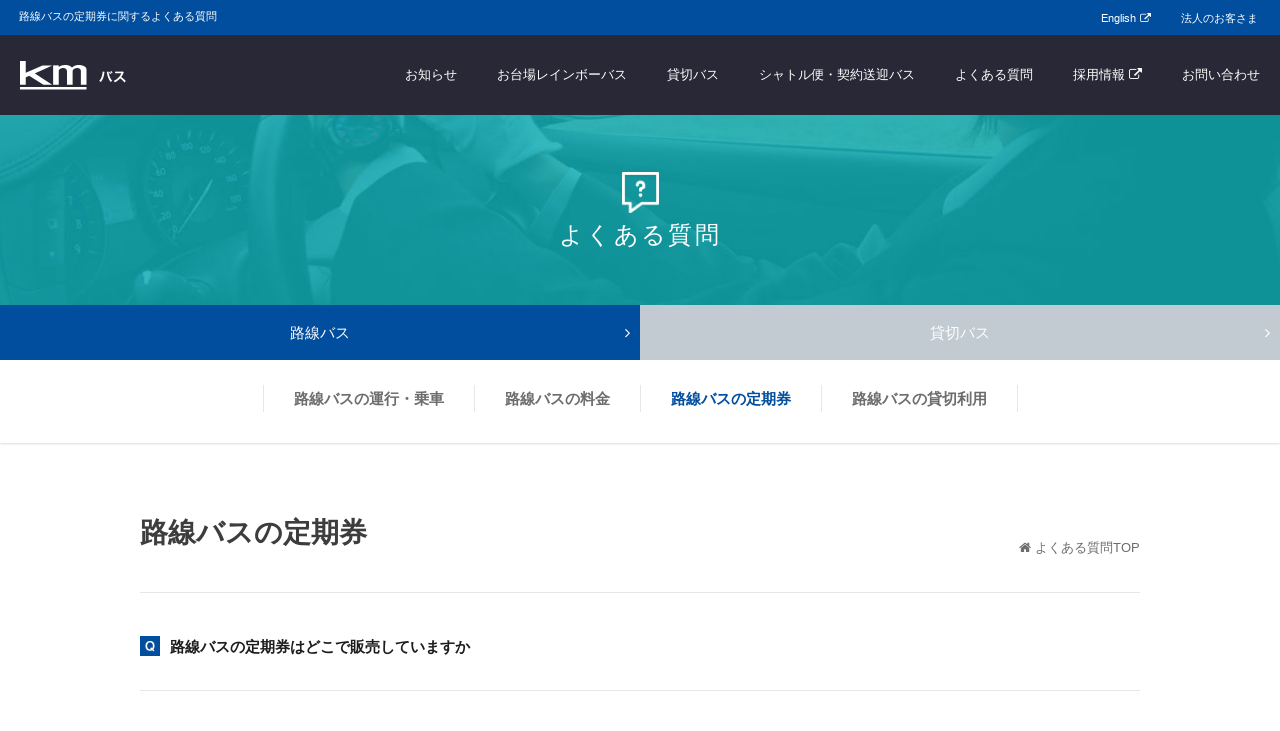

--- FILE ---
content_type: text/html; charset=UTF-8
request_url: https://www.km-bus.tokyo/faq/route-commuter-pass/
body_size: 5324
content:

<!DOCTYPE html>
<html lang="ja">
<head>
<meta charset="utf-8">

<!-- meta -->
<meta http-equiv="Content-Type" content="text/html; charset=utf-8" />
<meta http-equiv="Content-Style-Type" content="text/css" />
<meta http-equiv="Content-Script-Type" content="text/javascript" />
<meta http-equiv="X-UA-Compatible" content="IE=edge" />



    <meta name="keywords" content="バス,路線バス,貸切バス,大型バス,シャトルバス,観光バス,サロンバス,セーフティバス,予約,送迎,送迎バス" />
      <meta name="description" content="路線バスの定期券に関するよくある質問についてお答えいたします。路線バスの定期券はどこで販売していますか？定期券は利用の何日前から購入できますか？定期券の金額を教えてください。通学定期券・小児定期券を購入する際、どのような書類が必要ですか？定期券を紛失した際は、どうすればよいですか？" />
    <title>お台場レインボーバス|定期券に関するよくある質問</title>

<script src="https://ajax.googleapis.com/ajax/libs/jquery/1.9.0/jquery.min.js"></script>
<script type="text/javascript" src="/js/jquery.meanmenu.min.js"></script>
<script type="text/javascript" src="/js/jquery.sticky.js"></script>
<script type="text/javascript" src="/js/smoothScroll.js"></script>
<script type="text/javascript" src="/js/heightLine.js"></script>
<script type="text/javascript" src="/js/km.js"></script>

<link rel="shortcut icon" type="image/x-icon" href="/img/favicon.ico" />
<link href='https://fonts.googleapis.com/css?family=Pathway+Gothic+One' rel='stylesheet' type='text/css'>
<link href="https://maxcdn.bootstrapcdn.com/font-awesome/4.3.0/css/font-awesome.min.css" rel="stylesheet">
<link rel="stylesheet" type="text/css" media="all" href="/css/master.css" />

<!--[if IE 6]><script type="text/javascript" src="</js/DD_belatedPNG.js"></script><![endif]-->
<!--[if lt IE 9]><script src="https://html5shiv.googlecode.com/svn/trunk/html5.js"></script><![endif]-->
<!--[if lte IE 8]><script type="text/javascript" src="</js/jquery.backgroundSize.js"></script><![endif]-->


<script>
    $(function(){
        $('.faqList dt').on('click', function() {
            $(this).next().slideToggle();
        });
    });
</script>

<script type="application/ld+json">
{
"@context": "https://schema.org",
"@type": "FAQPage",
"description": "路線バスの定期券に関するQ&Aをご紹介します。",
"mainEntity": [
{
"@type": "Question",
"name": "路線バスの定期券はどこで販売していますか",
"acceptedAnswer": {
"@type": "Answer",
"text": "購入方法<ul><li>公式サイトで申し込む<br><a href=https://info.km-group.co.jp/km-bus/route/commuter-pass-contact>定期券購入申込みフォーム</a></li><li>デジタル定期券(RYDE PASS)で購入する<br><a href=https://pass.ryde-go.com/commuter_pass>詳しく見る</a></li><li>大森営業所（大田区大森南4-5-1）で購入する<br><a href=https://maps.app.goo.gl/fDviNsMh2g2NQ6ZZA>Google Mapで見る</a></li><li>FAXで申込む（バス車内で配布中）</li></ul>"
}
},
{
"@type": "Question",
"name": "定期券は利用の何日前から購入できますか",
"acceptedAnswer": {
"@type": "Answer",
"text": "定期券は、新規、継続ともにご利用の7日前よりご購入頂けます。"
}
},
{
"@type": "Question",
"name": "定期券の金額を教えてください",
"acceptedAnswer": {
"@type": "Answer",
"text": "品川・田町駅とお台場エリアを結ぶお台場レインボーバスの定期券は、<ul><li>小学生用通学定期 3,500円（1ヶ月）9,500円（3ヶ月）</li><li>通学用定期 7,000円（1ヶ月）19,000円（3ヶ月）</li><li>通勤用定期 8,000円（1ヶ月）23,000円（3ヶ月）</li></ul>となっております。通学定期券発行の場合は学生証またはコピーをご提示ください。"
}
},
{
"@type": "Question",
"name": "通学定期券・小児定期券を購入する際、どのような書類が必要ですか？",
"acceptedAnswer": {
"@type": "Answer",
"text": "通学定期券・小児通学定期券の発行には、通学定期券の際は学生証またはコピーをご提示ください。小児定期券の発行に関しましては特に書類のご提示等はございませんので、お気軽にお問い合わせください。"
}
},
{
"@type": "Question",
"name": "定期券を紛失した際は、どうすればよいですか",
"acceptedAnswer": {
"@type": "Answer",
"text": "品川・田町駅とお台場エリアを結ぶお台場レインボーバスの定期券を紛失された際の再発行はいたしておりませんので予めご了承ください。"
}
},
{
"@type": "Question",
"name": "定期券の払戻しをしたいのですが、どこでできますか",
"acceptedAnswer": {
"@type": "Answer",
"text": "定期券の払い戻しは、kmモビリティサービス大森営業所（東京都大田区大森南4-5-1営業時間9:00～17:00）で行えます。<br><a href=https://goo.gl/maps/PwbnRigDSCD9G21s5>大森営業所をGoogle mapでみる</a>"
}
},
{
"@type": "Question",
"name": "定期券の購入時にはどのような手続きが必要ですか",
"acceptedAnswer": {
"@type": "Answer",
"text": "品川・田町駅とお台場エリアを結ぶお台場レインボーバスの定期券の新規購入の場合には共通定期券購入申込書のご記入、継続購入の場合にはお使いの定期券をご持参ください。"
}
},
{
"@type": "Question",
"name": "定期券を購入するのにクレジットカードは使えますか",
"acceptedAnswer": {
"@type": "Answer",
"text": "デジタル定期券RYDE PASSで購入する場合クレジットカード又はPayPayがご利用いただけます。<a href=https://pass.ryde-go.com/commuter_pass>詳しく見る</a><br>公式サイトからの申込み、営業所での購入、FAXによる申込みの場合、定期券のご購入は現金のみとなっております。恐れ入りますが、現金のご準備をお願いいたします。"
}
}
]
}
</script>


<!-- User Insight PCDF Code Start : km-recruit.jp -->
<script type="text/javascript">
var _uic = _uic ||{}; var _uih = _uih ||{};_uih['id'] = 52841;
_uih['lg_id'] = '';
_uih['fb_id'] = '';
_uih['tw_id'] = '';
_uih['uigr_1'] = ''; _uih['uigr_2'] = ''; _uih['uigr_3'] = ''; _uih['uigr_4'] = ''; _uih['uigr_5'] = '';
_uih['uigr_6'] = ''; _uih['uigr_7'] = ''; _uih['uigr_8'] = ''; _uih['uigr_9'] = ''; _uih['uigr_10'] = '';

/* DO NOT ALTER BELOW THIS LINE */
/* WITH FIRST PARTY COOKIE */
(function() {
var bi = document.createElement('script');bi.type = 'text/javascript'; bi.async = true;
bi.src = '//cs.nakanohito.jp/b3/bi.js';
var s = document.getElementsByTagName('script')[0];s.parentNode.insertBefore(bi, s);
})();
</script>
<!-- User Insight PCDF Code End : km-recruit.jp -->

</head>
<body id="pageTop">

<!-- facebook -->
<div id="fb-root"></div>
<script>(function(d, s, id) {
  var js, fjs = d.getElementsByTagName(s)[0];
  if (d.getElementById(id)) return;
  js = d.createElement(s); js.id = id;
  js.src = "//connect.facebook.net/ja_JP/sdk.js#xfbml=1&version=v2.5&appId=143679895778394";
  fjs.parentNode.insertBefore(js, fjs);
}(document, 'script', 'facebook-jssdk'));</script>

<!-- Yahoo Tag Manager -->
<script type="text/javascript">
  (function () {
    var tagjs = document.createElement("script");
    var s = document.getElementsByTagName("script")[0];
    tagjs.async = true;
    tagjs.src = "//s.yjtag.jp/tag.js#site=8PEfVev";
    s.parentNode.insertBefore(tagjs, s);
  }());
</script>
<noscript>
  <iframe src="//b.yjtag.jp/iframe?c=8PEfVev" width="1" height="1" frameborder="0" scrolling="no" marginheight="0" marginwidth="0"></iframe>
</noscript>
<!-- End Yahoo Tag Manager -->

<!-- Google Tag Manager -->
<script>(function(w,d,s,l,i){w[l]=w[l]||[];w[l].push({'gtm.start':
new Date().getTime(),event:'gtm.js'});var f=d.getElementsByTagName(s)[0],
j=d.createElement(s),dl=l!='dataLayer'?'&l='+l:'';j.async=true;j.src=
'https://www.googletagmanager.com/gtm.js?id='+i+dl;f.parentNode.insertBefore(j,f);
})(window,document,'script','dataLayer','GTM-K2CJ52N');</script>
<!-- End Google Tag Manager -->

<!-- Google Tag Manager -->
<noscript><iframe src="//www.googletagmanager.com/ns.html?id=GTM-NBWBS7"
height="0" width="0" style="display:none;visibility:hidden"></iframe></noscript>
<script>(function(w,d,s,l,i){w[l]=w[l]||[];w[l].push({'gtm.start':
new Date().getTime(),event:'gtm.js'});var f=d.getElementsByTagName(s)[0],
j=d.createElement(s),dl=l!='dataLayer'?'&l='+l:'';j.async=true;j.src=
'//www.googletagmanager.com/gtm.js?id='+i+dl;f.parentNode.insertBefore(j,f);
})(window,document,'script','dataLayer','GTM-NBWBS7');</script>
<!-- End Google Tag Manager -->


<!-- header SP start -->
<div id="headerSp">
  <div id="logo"><a href="/">kmバス</a></div>

  <div class="gNav"><ul>
    <li><a href="/news/">お知らせ</a></li>
    <li><a href="/route/">お台場レインボーバス</a>
      <ul>
        <li><a href="/route/odaiba/">お台場レインボーバス</a>
          <ul class="sp">
            <li><a href="/route/odaiba/timetable-shinagawa.php">品川・台場循環 時刻表・運賃</a></li>
            <li><a href="/route/odaiba/timetable-tamachi.php">田町・台場循環 時刻表・運賃</a></li>
            <li><a href="/route/odaiba/station.php">駅のバス乗り場</a></li>
            <li><a href="/route/odaiba/map.php">停留所一覧</a></li>
            <li><a href="/route/odaiba/guide.php">ご利用案内</a></li>
            <li><a href="https://miebus.com/?lat=35.6292997&lon=139.7735321" target="_blank">運行状況</a></li>
            <li><a href="/route/odaiba/gtfs.php">バスオープンデータの公開について</a></li>
          </ul>
        </li>
        <!-- <li><a href="/route/flower/">kmフラワーバス</a>
          <ul>
            <li><a href="/route/flower/timetable-shinagawa.php">時刻表・運賃</a></li>
            <li><a href="/route/flower/timetable-tamachi.php">時刻表・運賃</a></li>
            <li><a href="/route/flower/station.php">駅のバス乗り場</a></li>
            <li><a href="/route/flower/map.php">停留所一覧</a></li>
            <li><a href="/route/flower/guide.php">ご利用案内</a></li>
          </ul>
        </li> -->
      </ul>
    </li>
    <li><a href="/charter">貸切バス</a>
      <ul>
        <li><a href="/charter/scene.php">貸切バスの利用シーン</a></li>
        <li><a href="/charter/flow.php">貸切バスご利用までの流れ</a></li>
        <li><a href="/charter/fare.php">貸切バス料金について</a></li>
        <li><a href="/charter/reservation.php">貸切バス料金例</a></li>
        <li><a href="/charter/lineup.php">貸切バス車種紹介</a></li>
        <li><a href="/charter/crew.php">貸切バス乗務員（運転手）について</a></li>
        <li><a href="/charter/safety.php">貸切バス安全への取り組み</a></li>
        <li><a href="/charter/voice.php">お客さまの声</a></li>
      </ul>
    </li>
    <li><a href="/service/shuttle.php">シャトル便・契約送迎バス</a></li>
    <li><a href="/faq/">よくある質問</a>
      <ul>
        <li><a href="/faq/route-service/">路線バスの運行・乗車</a></li>
        <li><a href="/faq/route-fare/">路線バスの料金</a></li>
        <li><a href="/faq/route-commuter-pass/">路線バスの定期券</a></li>
        <li><a href="/faq/route-charter-use/">路線バスの貸切利用</a></li>
        <li><a href="/faq/charter-use/">貸切バスの利用</a></li>
        <li><a href="/faq/charter-reservation/">貸切バスの予約</a></li>
        <li><a href="/faq/charter-fare/">貸切バスの料金</a></li>
        <li><a href="/faq/charter-vehicle/">貸切バスの車両</a></li>
      </ul>
    </li>
    <li class="external"><a href="https://www.km-recruit.jp/bus-driver/" target="_blank">採用情報</a></li>
    <li><a href="/contact/">お問い合わせ</a></li>
    <li><a href="javascript:void(0);">その他</a>
      <ul>
        <li class="external"><a href="https://www.km-group.co.jp/en/bus/index.html" target="_blank">English</a></li>
        <li><a href="/business/">法人のお客さま</a></li>
        <!-- <li class="external"><a href="https://www.km-recruit.jp/bus-driver/" target="_blank">採用情報</a></li> -->
        <li><a href="/news/">ニュース</a>
          <!-- <ul>
            <li><a href="/news/topics/">お知らせ</a></li>
            <li><a href="/news/odaiba/">お台場レインボーバス</a></li>
            <li><a href="/news/flower/">kmフラワーバス</a></li>
            <li><a href="/news/charter/">貸切バス</a></li>
          </ul> -->
        </li>
        <li><a href="/outline/">会社概要</a></li>
        <li><a href="/sitemap/">サイトマップ</a></li>
      </ul>
    </li>
  </ul></div>
</div>
<!-- header SP end -->

<!-- header PC start -->
<div id="headerPc">
  <div id="topHeader" class="cf">
    <h1 id="topLogo">路線バスの定期券に関するよくある質問</h1>
    <ul class="sNav">
      <li class="external"><a href="https://www.km-group.co.jp/en/bus/index.html" target="_blank">English</a></li>
      <li><a href="/business/">法人のお客さま</a></li>
      <!-- <li class="external"><a href="https://www.km-recruit.jp/bus-driver/" target="_blank">採用情報</a></li> -->
    </ul>
  </div>
  <div id="header">
    <div id="Logo"><a href="/">kmバス</a></div>

    <!-- /odaiba/以下に翻訳ツールを表示 -->
        

    <ul class="gNav">
      <li><a href="/news/">お知らせ</a></li>
      <li><a href="/route/odaiba/">お台場レインボーバス</a>
        <!-- <div class="gNavChild"><div class="childBody">
        <ul class="cf">
          <li><a href="/route/odaiba/">お台場レインボーバス</a></li>
          <li><a href="/route/flower/">kmフラワーバス</a></li>
        </ul>
      </div></div> -->
      </li>
      <li><a href="/charter/">貸切バス</a>
        <div class="gNavChild"><div class="childBody">
        <ul class="cf">
          <li><a href="/charter/scene.php">貸切バスの利用シーン</a></li>
          <li><a href="/charter/flow.php">貸切バスご利用までの流れ</a></li>
          <li><a href="/charter/fare.php">貸切バス料金について</a></li>
          <li><a href="/charter/reservation.php">貸切バス料金例</a></li>
          <li><a href="/charter/lineup.php">貸切バス車種紹介</a></li>
          <li><a href="/charter/crew.php">貸切バス乗務員（運転手）について</a></li>
          <li><a href="/charter/safety.php">貸切バス安全への取り組み</a></li>
          <li><a href="/charter/voice.php">お客さまの声</a></li>
        </ul>
        </div></div>
      </li>
      <li><a href="/service/shuttle.php">シャトル便・契約送迎バス</a></li>
      <li><a href="/faq/">よくある質問</a></li>
      <li class="external"><a href="https://www.km-recruit.jp/bus-driver/" target="_blank">採用情報</a></li>
      <li><a href="/contact/">お問い合わせ</a></li>
    </ul>
  </div>
</div>
<!-- header PC end -->

<!-- contents start -->
<div id="contents" class="faq">

  <div class="mainVisual mainVisualmini">
    <div class="copy">
      <p class="icon"><img src="/faq/img/icon_main.png" height="41" width="37" ></p>
      <div class="main">よくある質問</div>
    </div>
  </div>

  <ul class="pNav mb00">
    <li class="active"><a href="/faq/route-service">路線バス</a></li>
    <li><a href="/faq/charter-use">貸切バス</a></li>
  </ul>

  <nav class="mNav">
    <div class="mask">
      <ul class="list">
        <li ><a href="/faq/route-service">路線バスの運行・乗車</a></li>
        <li><a href="/faq/route-fare">路線バスの料金</a></li>
        <li class="active"><a href="/faq/route-commuter-pass">路線バスの定期券</a></li>
        <li><a href="/faq/route-charter-use">路線バスの貸切利用</a></li>
      </ul>
    </div>
  </nav>

  <div class="contInner">
    <h2 class="headline02">路線バスの定期券</h2>
    <p class="faqTop"><a href="/faq/"><i class="fa fa-home"></i> よくある質問TOP</a></p>
    <hr>
    <div class="faqList">
      <dl>
        <dt>路線バスの定期券はどこで販売していますか</dt>
        <dd>購入方法
          <ul class="numList">
            <li>公式サイトで申し込む<br><a href="https://info.km-group.co.jp/km-bus/route/commuter-pass-contact">定期券購入申込みフォーム</a></li>
            <li>デジタル定期券(RYDE PASS)で購入する<br><a href="https://pass.ryde-go.com/commuter_pass" target="_blank">詳しく見る</a></li>
            <li>大森営業所（大田区大森南4-5-1）で購入する<br><a href="https://maps.app.goo.gl/fDviNsMh2g2NQ6ZZA" target="_blank">Google Mapで見る</a></li>
            <li>FAXで申込む（バス車内で配布中）</li>
          </ul>
        </dd>
      </dl>
      <dl>
        <dt>定期券は利用の何日前から購入できますか</dt>
        <dd>定期券は、新規、継続ともにご利用の7日前よりご購入頂けます。</dd>
      </dl>
      <dl>
        <dt>定期券の金額を教えてください</dt>
        <dd>品川・田町駅とお台場エリアを結ぶお台場レインボーバスの定期券は、
          <ul class="squareList">
            <li>小学生用通学定期 3,500円（1ヶ月）9,500円（3ヶ月）</li>
            <li>通学用定期 7,000円（1ヶ月）19,000円（3ヶ月）</li>
            <li>通勤用定期 8,000円（1ヶ月）23,000円（3ヶ月）</li>
          </ul>
        となっております。通学定期券発行の場合は学生証またはコピーをご提示ください。</dd>
      </dl>
      <dl>
        <dt>通学定期券・小児定期券を購入する際、どのような書類が必要ですか？</dt>
        <dd>通学定期券・小児通学定期券の発行には、通学定期券の際は学生証またはコピーをご提示ください。小児定期券の発行に関しましては特に書類のご提示等はございませんので、お気軽にお問い合わせください。</dd>
      </dl>
      <dl>
        <dt>定期券を紛失した際は、どうすればよいですか</dt>
        <dd>品川・田町駅とお台場エリアを結ぶお台場レインボーバスの定期券を紛失された際の再発行はいたしておりませんので予めご了承ください。</dd>
      </dl>
      <dl>
        <dt>定期券の払戻しをしたいのですが、どこでできますか</dt>
        <dd>定期券の払い戻しは、kmモビリティサービス大森営業所（東京都大田区大森南4-5-1営業時間9:00～17:00）で行えます。<br>
        <a href="https://goo.gl/maps/PwbnRigDSCD9G21s5" target="_blank">大森営業所をGoogle mapでみる</a>
        </dd>
      </dl>
      <dl>
        <dt>定期券の購入時にはどのような手続きが必要ですか</dt>
        <dd>品川・田町駅とお台場エリアを結ぶお台場レインボーバスの定期券の新規購入の場合には共通定期券購入申込書のご記入、継続購入の場合にはお使いの定期券をご持参ください。</dd>
      </dl>
      <dl>
        <dt>定期券を購入するのにクレジットカードは使えますか</dt>
        <dd>デジタル定期券RYDE PASSで購入する場合クレジットカード又はPayPayがご利用いただけます。<a href="https://pass.ryde-go.com/commuter_pass" target="_blank">詳しく見る</a><br>
        公式サイトからの申込み、営業所での購入、FAXによる申込みの場合、定期券のご購入は現金のみとなっております。恐れ入りますが、現金のご準備をお願いいたします。
        </dd>
      </dl>

    </div>

  </div>
</div>
<!-- contents end -->

<dl class="uNav contInner">
  <dt class="child">よくある質問</dt>
  <dd><ul>
    <li><a href="/faq/">よくある質問TOP</a></li>
    <li><a href="/faq/route-service/">路線バスの運行・乗車</a></li>
    <li><a href="/faq/route-fare/">路線バスの料金</a></li>
    <li><a href="/faq/route-commuter-pass/">路線バスの定期券</a></li>
    <li><a href="/faq/route-charter-use/">路線バスの貸切利用</a></li>
    <li><a href="/faq/charter-use/">貸切バスの利用</a></li>
    <li><a href="/faq/charter-reservation/">貸切バスの予約</a></li>
    <li><a href="/faq/charter-fare/">貸切バスの料金</a></li>
    <li><a href="/faq/charter-vehicle/">貸切バスの車両</a></li>
  </ul></dd>
</dl>



<div class="orderArea orderArea_pass">
  <p class="icon"><img src="/route/img/icon_pass.jpg" height="30" width="63" ></p>
  <h2 class="main">路線バス定期券のお申込みはこちら</h2>
  <ul class="orderBtns">
    <li class="btn"><a href="/news/archives/2820">デジタル定期券（RYDE PASS）</a></li>
    <li class="btn"><a href="https://info.km-group.co.jp/km-bus/route/commuter-pass-contact">購入申込みフォーム</a></li>
    <li class="btn"><a href="/route/pdf/rainbowbus_commuter_pass(2025).pdf" target="_blank"><i class="fa fa-file-pdf-o"></i>&nbsp;FAXで申し込む（PDF）</a></li>
  </ul>
</div>

<div class="orderArea">
  <p class="icon"><img src="/img/icon_tel.png" height="40" width="40" ></p>
  <h2 class="main">路線バスのお問い合わせはこちら</h2>
  <ul class="orderBtns">
    <li class="btn telBtn"><a href="tel:03-6423-2805">TEL 03-6423-2805 (全日7:00〜19:00)</a></li>
    <li class="btn external"><a href="https://info.km-group.co.jp/km-bus/contact">お問い合わせフォーム</a></li>
  </ul>
</div>

<div id="pankuzu"><ul class="cf">
  <li class="top"><a href="/">HOME</a></li>
  <li><a href="/faq">よくある質問</a></li>
  <li>路線バスの定期券</li>
</ul></div>

<!-- common start -->
<!--
<div id="commonRecruit"><div class="in">
  <h4>新しい価値を生み出し続けるため、<br>仲間と共に成長できる場所が<br class="brSp">ここにあります。</h4>
  <p class="btn external"><a href="http://www.km-recruit.jp/type/bus-driver/" target="_blank">採用情報</a></p>
</div></div>
 -->

<ul id="commonOtherBusiness">
  <li class="left"><a href="https://www.km-taxi.tokyo/" target="_blank">
    <div class="enTtl ttlFont">TAXI</div>
    <div class="kanaTttl">タクシー事業</div>
  </a></li>
  <li class="right"><a href="https://www.kokusai-hire.tokyo/" target="_blank">
    <div class="enTtl ttlFont">HIRE</div>
    <div class="kanaTttl">ハイヤー事業</div>
  </a></li>
</ul>

<div id="footerInfo" class="cf">
  <ul class="fl">
    <li><a href="https://www.km-group.co.jp/" target="_blank">国際自動車コーポレートサイト <i class="fa fa-external-link-square"></i></a></li>
    <li><a href="https://www.km-group.co.jp/privacy/" target="_blank">個人情報保護について <i class="fa fa-external-link-square"></i></a></li>
    <li><a href="https://www.km-group.co.jp/socialmediapolicy/" target="_blank">ソーシャルメディアポリシー <i class="fa fa-external-link-square"></i></a></li>
  </ul>
  <ul class="fr">
    <div class="tr three_divisions">
      <li class="external"><a href="https://www.km-group.co.jp/en/bus/index.html" target="_blank">English</a></li>
      <li class="external"><a href="https://www.km-taxi.tokyo/" target="_blank">タクシー</a></li>
      <li class="external"><a href="https://www.kokusai-hire.tokyo/" target="_blank">ハイヤー</a></li>
      <li><a href="/business/">法人のお客さま</a></li>
      <li class="external"><a href="https://limo-info.jp/" target="_blank">ハイヤーWEB予約</a></li>
      <li class="external"><a href="https://www.kokusai-hire.tokyo/driver/" target="_blank">ドライバー(運転手)派遣</a></li>
    </div>
    <li><a href="/news/">ニュース</a></li>
    <li><a href="/outline/">会社概要</a></li>
    <li><a href="/service/sigh.php">旅行業登録票</a></li>
    <li class="pdf"><a href="/service/conditions_of_carriage.pdf" target="_blank">旅行業約款・条件書</a></li>
    <li><a href="/sitemap/">サイトマップ</a></li>
    <li><a href="/contact/">お問い合わせ</a></li>
    <li class="pagetop"><a href="#pageTop"><i class="fa fa-angle-up"></i></a></li>
  </ul>
</div>
<div id="copyright"><p>&copy; kokusai motorcars Co.,Ltd. All rights reserved.</p></div>


</body>
</html>


--- FILE ---
content_type: text/css
request_url: https://www.km-bus.tokyo/css/master.css
body_size: 78
content:
/*--------------------------------------------------

  master css 

	-- INDEX ----

	// global css

		1. init
		2. globalClass

	// local css

		3. html, body
		4. layout
		5. siteCommonStyle
		6. eachPageStyle


--------------------------------------------------*/

@import "global.css";
@import "local.css";
@import "sp.css";
@import "meanmenu.css";

--- FILE ---
content_type: text/css
request_url: https://www.km-bus.tokyo/css/local.css
body_size: 12896
content:
@charset "utf-8";
/* local css*/

.nofix {
  color: #ed5949 !important;
}



/* html, body
--------------------------------------------------*/
body {
	background: #fff;
	color: #6d6d6d;
	word-break: break-all;
}
/* font-size */
body, td, th {
	font-size: 15px;
	line-height: 180%;
}
/* A */
a {
	color: #6d6d6d;
  text-decoration: none;
}
a:hover {
	color: #004e9d;
}

p a {
  text-decoration: underline;
}
.sp { display:none; }
.brPc { display:block; }
.brSpMin { display:none; }
.pc{display: block!important;}
.min {
  color: #aaa;
  font-size: 12px;
  line-height: 140%;
}

.spTel {
  pointer-events: none;
  text-decoration: none !important;
}


/* header
--------------------------------------------------*/
#headerSp { display:none; }
.sticky-wrapper {
  width: 100% !important;
  position: relative;
  z-index: 9999;
}
#headerPc #topHeader {
  width: 100%;
  padding: 3px 9px 3px 19px;
  background: #004e9d;
}
#headerPc #topHeader a {
  color: #fff;
  font-size: 11px;
}
#headerPc #topHeader #topLogo {
  float: left;
  color: #fff;
  font-size: 11px;
}
#headerPc #topHeader .sNav {
  float: right;
}
#headerPc #topHeader .sNav li {
  display: inline-block;
  padding: 0 13px;
}
#headerPc #topHeader .sNav li.external a:after {
  content: "\f08e";
  font-family: FontAwesome;
  padding-left: 4px;
}
#headerPc #header {
  display: flex;
  flex-wrap: wrap;
  justify-content: space-between;
  width: 100%;
  min-height: 80px;
  padding: 0 0 0 20px;
  background: #282837;
}
#headerPc #header.bgOn {
  top: 0;
}
#headerPc #header #Logo a {
  text-indent: -9999px;
  display: block;
  background-image: url(../img/logo.png);
  background-repeat: no-repeat;
  -webkit-background-size: 106px 29px;
  background-size: 106px 29px;
  background-position: 0 center;
  width: 106px; height: 80px;
}
#headerPc #header #Logo.rainbow a {
  background-image: url(../img/logo_rainbow.png);
  background-size: 219px 29px;
  -webkit-background-size: 219px 29px;
  width: 219px;
}
#headerPc #header .gNav {
  margin-left: auto;
  font-size: 0;
}
#headerPc #header .gNav li {
  display: inline-block;
  font-size: 13px;
}
#headerPc #header .gNav li a {
  display: block;
  line-height: 80px;
  color: #fff;
  padding: 0 20px;
}
#headerPc #header .gNav li.external a::after {
  content: "\f08e";
  font-family: FontAwesome;
  padding-left: 4px;
}
#headerPc #header .gNav li.on a,
#headerPc #header .gNav li a:hover {
  background: #446376;
  opacity: 1 !important;
}
#headerPc #header .gNav li .gNavChild {
  display: none;
  width: 100%;
  position: fixed;
  left: 0;
  z-index:9000;
  background: #446376;
  text-align: center;
}
#headerPc #header .gNav li .gNavChild ul {
  font-size: 0;
}
#headerPc #header .gNav li .gNavChild  li a {
  font-size: 13px;
  padding: 0 20px;
  -webkit-transition: 0.5s ease-in-out;
       -moz-transition: 0.5s ease-in-out;
         -o-transition: 0.5s ease-in-out;
            transition: 0.5s ease-in-out;
}
#headerPc #header .gNav li .gNavChild  li a:hover {
  background: #315b75;
}

/* /odaiba/以下 翻訳ツール */

#headerPc #header #google_translate_element {
  float: left;
  margin: 15px 0 0 20px;
}


/* footer
--------------------------------------------------*/
#pankuzu {
  background: #e5e8eb;
  padding: 15px 10px;
}
#pankuzu li {
  float: left;
  color: #aaa;
  font-size: 12px;
}
#pankuzu li a {
  color: #5d5d5d;
}
#pankuzu li.top a:before {
  content: "\f015";
  font-family: FontAwesome;
  padding-right: 4px;
}
#pankuzu li a:after {
  content: "\f105";
  font-family: FontAwesome;
  color: #aaa;
  padding: 0 10px;
}


#commonRecruit {
  width: 100%;
  height: 370px;
  background-image: url(../img/common_recruit_bg.jpg);
  overflow: hidden;
  background-size: cover;
  background-position: center center;
  background-repeat: no-repeat;
  background-position: center top;
  text-align: center;
  color: #fff;
  display: table;
}
#commonRecruit .in {
  color: #fff;
  display: table-cell;
  vertical-align: middle;
}
#commonRecruit h4 {
  font-size: 24px;
  line-height: 160%;
  margin-bottom: 30px;
}
#commonRecruit .btn a {
  width: 400px;
  border: 2px solid #fff;
  font-size: 20px;
  line-height: 67px;
  color: #fff;
  margin: 0 auto;
}

#commonOtherBusiness {
  display: table;
  width: 100%;
}
#commonOtherBusiness li {
  display: table-cell;
  vertical-align: middle;
  width: 50%;
  height: 166px;
}
#commonOtherBusiness li a {
  display: block;
  width: 100%;
  height: 100%;
  overflow: hidden;
  background-size: cover;
  background-position: center center;
  background-repeat: no-repeat;
  background-position: center top;
  text-align: center;
  color: #fff;
  line-height: 1;
  position: relative;
}
#commonOtherBusiness li a:after {
  content: "\f08e";
  font-family: FontAwesome;
  position: absolute;
  top: 10px;
  right: 10px;
}
#commonOtherBusiness li.left a {
  background-image: url(../img/common_taxi_bg.jpg);
}
#commonOtherBusiness li.right a {
  background-image: url(../img/common_hire_bg.jpg);
}
#commonOtherBusiness li a .enTtl {
  font-size: 50px;
  margin-bottom: 6px;
  margin-top: 40px;
}
#commonOtherBusiness li a .kanaTtl {
  font-size: 18px;
}

#footerInfo {
  background: #282837;
}
#footerInfo ul {
  font-size: 0;
}
#footerInfo ul li {
  float: left;
}
#footerInfo ul li a {
  display: block;
  line-height: 80px;
  font-size: 12px;
  color: #fff;
  padding: 0 20px;
  text-align: center;
}
#footerInfo ul.fr .tr {
  display: inline;
}
#footerInfo ul.fr li.external a:after {
  content: "\f08e";
  font-family: FontAwesome;
  padding-left: 4px;
}
#footerInfo ul.fr li.pdf a:after {
  content: "\f1c1";
  font-family: FontAwesome;
  padding-left: 4px;
}

#footerInfo ul li.pagetop {
  width: 80px;
  background: #004e9d;
}
#footerInfo ul li.pagetop a{
  font-size: 40px;
}

#copyright {
  text-align: center;
  background: #e5e8eb;
  line-height: 100px;
  font-size: 11px;
  color: #878f96;
}


/* content
--------------------------------------------------*/
#contents {
  padding-bottom: 120px;
}
.contInner {
  width: 1000px;
  margin: 0 auto;
  overflow: hidden;
}

/*btn*/
.btn a {
  display: block;
  position: relative;
  text-align: center;
  text-decoration: none;
}
.btn a:after {
  position: absolute;
  right: 10px;
  content: "\f105";
  font-family: FontAwesome;
}
.btn.external a:after {
  position: absolute;
  right: 10px;
  content: "\f08e";
  font-family: FontAwesome;
}
.btnExternal a:after {
  content: "\f08e";
}
.btn.pageLink a:after {
  content: "\f103";
}
.btn.telBtn a {
  pointer-events:none;
}
.btn.telBtn a:after {
  content: none;
}
.orderBtns .btn.telBtn.threelines a {
  padding: 10px;
  line-height: 1.4!important;
}
.orderBtns .btn.telBtn.threelines a em {
  font-size: 80%;
}

.orderBtns .btn.external.oneline {
  display: block;
  margin: 20px auto!important;
}







/*headline*/
.headline02 {
  color: #3d3d3d;
  font-size: 28px;
  font-weight: bold;
  margin-bottom: 25px;
  line-height: 140%;
}
.headline02 .sub {
  font-size: 18px;
}
.headline03 {
  color: #3d3d3d;
  font-size: 20px;
  font-weight: bold;
  margin-bottom: 25px;
  line-height: 140%;
  border-left: 1px solid #3d3d3d;
  padding-left: 10px;
}
.headline03 a {
  text-decoration: underline;
}
.headline04 {
  font-size: 24px;
  font-weight: bold;
  margin-bottom: 25px;
  line-height: 140%;
  color: #3d3d3d;
}


/*mainVisual*/
.mainVisual {
  width: 100%;
  overflow: hidden;
  background-size: cover;
  background-position: center center;
  background-repeat: no-repeat;
  background-position: center center;
  text-align: center;
  color: #fff;
  display: table;
}
.mainVisual .copy {
  display: table-cell;
  vertical-align: middle;
  line-height: 1;
}
.mainVisualmini {
  height: 190px !important;
}
.mainVisualmini .copy .icon {
  margin-bottom: 8px;
}
.mainVisualmini .copy .main {
  font-size: 24px !important;
  letter-spacing: 0.1em;
}
.mainVisual.mainVisualmini.non-mNav {
  margin-bottom: 70px;
}


/*hr*/
hr {
  border-width: 1px 0 0 0;
  border-style: solid;
  border-color: #e5e8eb;
  height: 1px;
  clear: both;
  width: 100%;
  margin: 15px auto 40px;
}


/*pic*/
.pic img {
  width: 100%;
  height: auto;
}


/*.uNav*/
.uNav {
  display: none;
}


/*pNav*/
.pNav {
  width: 100%;
  display: table;
  margin-bottom: 100px;
}
.pNav li {
  display: table-cell;
  width: 33.3%;
  line-height: 55px;
}
.pNav li a {
  display: block;
  font-size: 15px;
  color: #fff;
  text-align: center;
  position: relative;
  background: #c2cad2;
}
.pNav li a:hover,
.pNav li.active a {
  background: #004e9d;
  opacity: 1!important;
}
.pNav li a:after {
  position: absolute;
  right: 10px;
  content: "\f105";
  font-family: FontAwesome;
}


/*mNav*/
.mNav .list {
  width: 100%;
  text-align: center;
  font-size: 0;
  padding: 25px 0;
  background: rgba(255,255,255,.9);
  box-shadow: 0 1px 2px #999;
  -moz-box-shadow: 0 1px 2px #ddd;
  -webkit-box-shadow: 0 1px 2px #ddd;
  margin-bottom: 70px;
}
.mNav .list li {
  display: inline-block;
  border-right: 1px solid #e5e8eb;
}
.mNav .list li:first-child {
  border-left: 1px solid #e5e8eb;
}
.mNav .list li a {
  display: block;
  font-size: 15px;
  font-weight: bold;
  padding: 0 30px;
}
.mNav .list li.active a {
  color: #004e9d;
}


/*orderArea*/
.orderArea {
  background: #10abb2;
  text-align: center;
  color: #fff;
  position: relative;
  padding: 90px 0 60px;
}
.orderArea:after {
  position: absolute;
  content: "";
  top: 0;
  left: 0;
  right: 0;
  margin: 0 auto;
  width: 0;
  height: 0;
  border: 30px solid transparent;
  border-top: 30px solid #fff;
}
.orderArea .main {
  font-size: 24px;
  margin-bottom: 30px;
  margin-top: 10px;
}
.orderBtns .btn {
  width: 400px !important;
  display: inline-block;
  margin: 10px 20px !important;
}
.orderBtns .btn  a {
  color: #fff !important;
  font-size: 18px !important;
  line-height: 67px !important;
  border: 2px solid #fff !important;
}

.orderArea_pass {
  background: #fff;
  color: #fc4d55;
  border-top: solid 2px #fc4d55;
}
.orderArea_pass:before {
  position: absolute;
  content: "";
  top: 0;
  left: 0;
  right: 0;
  margin: 0 auto;
  width: 0;
  height: 0;
  border: 31px solid transparent;
  border-top: 31px solid #fc4d55;
}
.orderArea_pass:after {
  top: -2px;
  border: 30px solid transparent;
  border-top: 30px solid #fff;
}
.orderArea_pass .btn  a {
  color: #fc4d55 !important;
  border: 2px solid #fc4d55 !important;
  font-weight: bold;
}


/*middleOrderArea*/
.middleOrderArea {
  padding: 70px 0;
  margin-top: 40px;
}
.middleOrderArea:after {
  content: none;
}


/* 下層共通*
--------------------------------------------------*/
.underlayer {
  margin-bottom: 100px !important;
}

.colFull {
  width: 100%;
  background: #10abb2;
  padding: 80px 0;
  color: #fff;
  text-align: center;
}

/*colHarf*/
.colHarf {
  width: 112%;
  display: table;
  border-collapse: separate;
  border-spacing: 60px;
  margin: -60px;
}
.colHarf li {
  display: table-cell;
  width: 50%;
  vertical-align: top;
}
.colHarf li .pic {
  margin-bottom: 10px;
}
.colHarf li .ttl {
  font-size: 20px;
  color: #004e9d;
  font-weight: bold;
}
.colHarf .tr {
  display: table-row;
}


/*colThree*/
.colThree{
  display: table;
  width: 104%;
  border-collapse: separate;
  border-spacing: 20px;
  margin: -20px -20px 0;
}
.colThree li {
  display: table-cell;
  width: 33.3%;
  vertical-align: top;
  padding: 20px 30px;
  border: 2px solid #e5e8eb;
}
.colThree li .pic {
  margin-bottom: 20px;
}
.colThree li .ttl {
  font-size: 18px;
  color: #004e9d;
  font-weight: bold;
  margin-bottom: 15px;
}
.colThree li p{
  line-height: 150%;
  font-size: 14px;
}
.colThree li span {
  display: inline-block;
  color: #fff;
  background: #004e9d;
  font-size: 18px;
  padding: 2px 15px;
  margin-bottom: 15px;
}
.colThree li dl dt {
  font-weight: bold;
  margin-bottom: 10px;
}
.colThree li dl dd:before {
  content: "\f10c";
  font-family: FontAwesome;
  padding-right: 4px;
}
.colThree .tr {
  display: table-row;
}
.colThree .em {
  background: #10abb2;
}


/*colFour*/
.colFour {
  width: 104%;
  display: table;
  border-collapse: separate;
  border-spacing: 20px;
  margin: -20px;
}
.colFour li {
  display: table-cell;
  width: 25%;
  vertical-align: top;
  padding: 20px;
  border: 2px solid #e5e8eb;
}
.colFour li span {
  display: inline-block;
  color: #fff;
  background: #004e9d;
  font-size: 18px;
  padding: 2px 15px;
  margin-bottom: 15px;
}
.colFour li .ttl {
  font-size: 18px;
  font-weight: bold;
  margin-bottom: 10px;
}
.colFour .tr {
  display: table-row;
}


/*underIndex*/
.underIndex li a .ttl {
  font-size: 18px;
  font-weight: bold;
  color: #3d3d3d;
}
.underIndex li a p{
  color: #6d6d6d;
}


/*generalList*/
.generalList li {
  width: 100%;
  display: table;
  border: 2px solid #e6e9ec;
  padding: 25px;
  margin-bottom: 20px;
}
.generalList li:last-child {
  margin-bottom: 0;
}
.generalList li .pic {
  display: table-cell;
  vertical-align: middle;
  width: 250px;
}
.generalList li .txt {
  display: table-cell;
  vertical-align: middle;
  padding-left: 30px;
}
.generalList li .txt .ttl {
  font-size: 18px;
  color: #004e9d;
  font-weight: bold;
  margin-bottom: 15px;
}


/*bgBlock*/
.bgBlock {
  width: 100%;
  height: 440px;
  overflow: hidden;
  background-size: cover;
  background-position: center center;
  background-repeat: no-repeat;
  background-position: center top;
  padding-top: 50px;
}
.bgBlock .txt {
  width: 560px;
  background: rgba(255,255,255,0.8);
  padding: 40px;
}
.bgBlock .txt h3 {
  background-position: left center;
  padding-left: 65px;
  color: #004e9d;
  font-size: 18px;
  font-weight: bold;
  line-height: 160%;
  letter-spacing: 0.1em;
  margin-bottom: 40px;
}
.bgBlock .txt p {
  line-height: 200%;
  font-size: 15px;
}


/*checkBox*/
.checkBox {
  padding: 40px;
  border: 1px solid #e6e9ec;
  margin-top: 40px;
  word-break: break-all;
}
.checkBoxEtc {
  padding: 20px;
}
.checkBox h4 {
  font-size: 20px;
  color: #004e9d;
  font-weight: bold;
  margin-bottom: 20px;
}
.checkBox dl {
  margin-bottom: 40px;
}
.checkBox dl dt {
  font-weight: bold;
  color: #3d3d3d;
}
.checkBox .btn a {
  border: 2px solid #004e9d;
  width: 330px;
  line-height: 50px;
  font-size: 16px;
  font-weight: bold;
  color: #004e9d;
  margin: 0 auto;
}
.checkBox .linkList li {
  display: inline-block;
  margin-right: 30px;
  font-size: 13px;
}
.checkBox .linkList li a {
  color: #6d6d6d;
}
.checkBox .linkList li a:before {
  content: "\f105";
  font-family: FontAwesome;
  margin-right: 10px;
}
/*emergencyBox*/
.emergencyBox {
  padding: 40px;
  border: 2px solid red;
  background-color: #fff;
  color: red;
  margin-top: 40px;
  word-break: break-all;
}
.emergencyBox a {
 color: red;
}
/*20160907 add*/
.checkBox_pdf{
  width: 100%;
  margin: 40px auto 0!important;
  padding:40px;
  text-align: center;
  border: 1px solid #e6e9ec;
  word-break: break-all;
}
.checkBox_pdf h3{
  font-size: 120%;
  font-weight: bold;
}
.checkBox_pdf a{
  position: relative;
  display: block;
  width: 100%;
  height: 130px;
  color: #fff;
  font-size: 20px;
  line-height: 130px;
  background: url(../img/bnr_call_bg.jpg);
  background-size: cover;
  background-position: center center;
  background-repeat: no-repeat;
  background-position: center top;
  text-align: center;
}
.checkBox_pdf  div{
  margin-top: 20px!important;
}
.checkBox_pdf i.fa.fa-file-pdf-o{
  margin-right: 10px;
}

/*ballonArea*/
.ballonArea li {
  overflow: hidden;
  margin-bottom: 40px;
}
.ballonArea li:last-child {
  margin-bottom: 0;
}
.ballonArea li .pic {
  width: 310px;
  float: left;
}
.ballonArea li .txt {
  width: 670px;
  float: right;
  height: 310px;
  padding: 40px;
  border: 2px solid #e5e8eb;
}
.ballonArea li.even .pic {
  float: right;
}
.ballonArea li.even .txt {
  float: left;
}
.ballonArea li .txt h4 {
  color: #004e9d;
  font-size: 18px;
  font-weight: bold;
  margin-bottom: 30px;
}
.ballonArea li .txt h4 span {
  font-size: 24px;
}
.ballonArea li .txt h4 em {
  display: block;
  font-size: 15px;
  font-weight: normal;
}
.ballonArea li .txt .amount {
  margin-bottom: 1rem;
  line-height: 1.2;
  font-size: 18px;
  font-weight: bold;
}
.ballonArea li .txt .amount strong {
  margin-right: .1em;
  font-size: 48px;
  font-weight: bold;
  font-family: "Helvetica Neue" , Helvetica , Arial , "ヒラギノ角ゴ Pro W3", "Hiragino Kaku Gothic Pro", "メイリオ", "Meiryo", "ＭＳ ゴシック", "Osaka", sans-serif;
}
.ballonArea li .txt .amount em {
  font-size: 20px;
}
.ballonArea li .txt .help {
  font-size: 12px;
}


/*ballon*/
.ballon {
  position: relative;
}
.ballon:after,
.ballon:before {
  top: 50%;
  border: solid transparent;
  content: " ";
  height: 0;
  width: 0;
  position: absolute;
  pointer-events: none;
  border-color: rgba(255, 255, 255, 0);
}
.dogrun .ballon:after,
.dogrun .ballon:before {
  top: 155px;
}
.ballon:after {
  border-width: 10px;
  margin-top: -10px;
}
.ballon:before {
  border-width: 13px;
  margin-top: -13px;
}
.ballon.ballon_right:after {
  left: 100%;
  border-left-color: #fff;
}
.ballon.ballon_right:before {
  left: 100%;
  border-left-color: #e5e8eb;
}
.ballon.ballon_left:after {
  right: 100%;
  border-right-color: #fff;
}
.ballon.ballon_left:before {
  right: 100%;
  border-right-color: #e5e8eb;
}


/*fullBox*/
.fullBox {
  margin: 60px 0 120px;
}
.fullBox li {
  display: table;
  width: 100%;
  height: 405px;
  overflow: hidden;
  background-size: cover;
  background-position: center center;
  background-repeat: no-repeat;
  background-position: center top;
  text-align: center;
  color: #fff;
}
.fullBox li .txtBox {
  display: table-cell;
  vertical-align: middle;
}
.fullBox li .txtBox .in {
  background-color: rgba(0,78,157,0.9);
  padding: 40px 30px;
  width: 500px;
  margin: 0 auto;
}
.fullBox li .txtBox h3 {
  font-size: 24px;
  line-height: 140%;
  font-weight: bold;
  margin-bottom: 30px;
}
.fullBox li .txtBox p {
  font-size: 15px;
  line-height: 160%;
}


/*squareList*/
.squareList {
  margin-left: 20px;
}
.squareList li {
  list-style-type: square;
}

/*numList*/
.numList {
  counter-reset: circleNum;
  list-style: none;
}
.numList li {
  padding-left: 24px;
  position: relative;
}
.numList li:before {
  content: counter(circleNum);
  counter-increment: circleNum;
  border: 1px solid;
  border-radius: 50%;
  box-sizing: border-box;
  display: flex;
  justify-content: center;
  align-items: center;
  height: 18px;
  width: 18px;
  color: #6d6d6d;
  font-size: 85%;
  line-height: 1;
  position: absolute;
  top: 5px;
  left: 0;
}
.numList_blue {
  counter-reset: numBlue;
  list-style: none;
  color: #004e9d;
}
.numList_blue li {
  margin-bottom: .2em;
  padding-left: 1.5em;
  position: relative;
  font-size: 110%;
  font-weight: bold;
}
.numList_blue li:before {
  content: counter(numBlue)'.' ;
  counter-increment: numBlue;
  box-sizing: border-box;
  display: flex;
  justify-content: center;
  align-items: center;
  height: 18px;
  width: 18px;
  color: #004e9d;
  font-size: 85%;
  line-height: 1;
  position: absolute;
  top: 5px;
  left: 0;
}

/*faqList*/
.faqList dl {
  border-bottom: 1px solid #e5e8eb;
  padding: 30px 0;
}
.faqList dl:first-child {
  padding-top: 0;
}
.faqList dl dt {
  font-weight: bold;
  background: url(/img/icon_q.jpg) no-repeat;
  -webkit-background-size: 20px 20px;
  background-size: 20px 20px;
  background-position: 0 3px;
  padding-left: 30px;
  cursor:pointer;
  color: #1d1d1d;
  margin-bottom: 0;
}
.faqList dl dd {
  background: url(/img/icon_a.jpg) no-repeat;
  -webkit-background-size: 20px 20px;
  background-size: 20px 20px;
  background-position: 0 3px;
  padding-left: 30px;
  margin-top: 15px;
}

.faqList#fare_faqList dl { 
  border-bottom:none;
  padding: 0;
  margin-bottom:10px;
}
.faqList#fare_faqList dd { 
  display:none;
}

/*tab*/
.tabMenu {
  width: 100%;
  display: table;
}
.tabMenu li {
  position: relative;
  width: 50%;
  padding: 20px 0;
  display: table-cell;
  text-align: center;
  vertical-align: middle;
  font-size: 18px;
  color: #fff;
  background: #c2cad2;
  cursor:pointer;
  line-height: 140%;
}
.tabMenu li a {
  display: block;
  width: 100%;
  color: #fff;
}
.tabMenu li:before {
  position: absolute;
  bottom: -15px;
  left: 50%;
  margin-left: -15px;
  content: "";
  display: block;
  width: 0;
  height: 0;
  border-top: 15px solid #c2cad2;
  border-left: 15px solid transparent;
  border-right: 15px solid transparent;
}
.tabMenu li.active {
  background: #004e9d;
}
.tabMenu.odaiba_rainbow li#tab2.active {
  background: #9f1f1f;
}
.tabMenu li.active:before {
  border-top: 15px solid #004e9d;
  border-left: 15px solid transparent;
  border-right: 15px solid transparent;
}
.tabMenu.odaiba_rainbow li#tab2.active:before {
  border-top: 15px solid #9f1f1f;
  border-left: 15px solid transparent;
  border-right: 15px solid transparent;
}
.tabMenu.tabMenuBottom li:before {
  top: -15px;
  border-top: none;
  border-bottom: 15px solid #c2cad2;
}
.tabMenu.tabMenuBottom li.active:before {
  border-top: none;
  border-bottom: 15px solid #004e9d;
}
.tabBoxes {
  width: 100%;
  padding-top: 40px;
}
.tabBoxes .hide {
  display: none;
}


.blueBox {
  background: #e5edf5;
  padding: 10px;
  margin: 10px 0;
}

.borderBox {
  border: 1px solid #e5e8eb;
  padding: 40px;
}



/*table*/
table {
  border-collapse:collapse;
  width: 100%;
}

table th,
table td {
  border: 2px solid #e5e8eb;
  text-align: center;
  padding: 15px;
  color: #5d5d5d;
}

/* top
--------------------------------------------------*/
.top .mainVisual {
  height: 630px;
  background-image: url(../img/main_image.jpg);
}
.top .mainVisual .copy .main {
  font-size: 150px;
  font-weight: bold;
}
.top .mainVisual .copy .sub {
  font-size: 22px;
}
.topBallonHeadline {
  position: relative;
  width: 100%;
  background: #004e9d;
  font-size: 20px;
  color: #fff;
  font-weight: bold;
  line-height: 140%;
  text-align: center;
  padding: 14px 0;
}
.topBallonHeadline span {
  font-size: 14px;
  font-weight: normal;
  display: block;
}
.topBallonHeadline:before {
  position: absolute;
  bottom: -15px;
  left: 50%;
  margin-left: -15px;
  content: "";
  display: block;
  width: 0;
  height: 0;
  border-top: 15px solid #004e9d;
  border-left: 15px solid transparent;
  border-right: 15px solid transparent;
}

.topRouteArea.colHarf {
  margin: 0;
  width: 100%;
  border-spacing: 0;
}
.topRouteArea.colHarf li {
  overflow: hidden;
  background-size: cover;
  background-position: center center;
  background-repeat: no-repeat;
  background-position: center top;
  text-align: center;
  color: #fff;
  height: 320px;
  vertical-align: middle;
}
.topRouteArea.colHarf li.odaibaBox { background-image: url(../img/route_odaiba01.jpg); background-position: 50%;}
/*.topRouteArea.colHarf li.flowerBox { background-image: url(../img/new_busimg01.jpg);}*/
.topRouteArea.colHarf li.flowerBox { background-image: url(../img/new_busimg02.png);}
.topRouteArea.colHarf li h4 {
  color: #fff;
  font-size: 24px;
}
@media only screen and (min-width: 1181px) {
.topRouteArea.colHarf li.odaibaBox {background-position-y: bottom;}
}

.topRouteArea.colHarf li h4 span {
  font-size: 18px;
  font-weight: normal;
}
.topRouteArea.colHarf li .btn a {
  width: 250px;
  margin: 15px auto 0;
  border: 2px solid #fff;
  font-size: 16px;
  color: #fff;
  line-height: 50px;
}
.topCharterArea {
  padding: 70px 15px 0;
  background: #e5e8eb;
}
.topCharterArea ul {
  overflow: hidden;
}
.topCharterArea li {
  width: 25%;
  float: left;
  padding: 0 15px;
  text-align: center;
  margin-bottom: 40px;
}
.topCharterArea li h4 {
  font-size: 15px;
  font-weight: bold;
  margin-top: 10px;
}
.topCharterArea li.pageLinkBtn a{
  position: relative;
  width: 100%;
  height: 100%;
  padding-top: 52%;
  display: block;
  border: 2px solid #004e9d;
  color: #004e9d;
}
.topCharterArea li.pageLinkBtn a h4 {
  color: #004e9d;
  position: absolute;
  top: 0; bottom: 0;
  left: 0; right: 0;
  margin: auto;
  line-height: 1;
  height: 14px;
}
.topCharterArea li img {
  width: 100%;
  height: auto;
}

.topShuttleArea {
  width: 100%;
  height: 330px;
  background-image: url(../img/top_shuttle_bg.jpg);
  overflow: hidden;
  background-size: cover;
  background-position: center center;
  background-repeat: no-repeat;
  background-position: center top;
  text-align: center;
  color: #fff;
  display: table;
}
.topShuttleArea .in {
  color: #fff;
  display: table-cell;
  vertical-align: middle;
}
.topShuttleArea h3 {
  font-size: 24px;
  line-height: 160%;
  margin-bottom: 20px;
}
.topShuttleArea .sub {
  font-size: 18px;
  margin-bottom: 30px;
}
.topShuttleArea .btn a {
  width: 250px;
  margin: 15px auto 0;
  border: 2px solid #fff;
  font-size: 16px;
  color: #fff;
  line-height: 50px;
}
.infoArea {
  padding-top: 70px;
  overflow: hidden;
}
.infoArea .listPressOuter {
  float: left;
  width: 653px;
  margin-bottom: 15px;
}
.infoArea .infoArea .twArea {
  float: right;
  width: 300px;
}
.infoArea h2 {
  color: #004e9d;
  line-height: 1;
  font-size: 52px;
  font-weight: bold;
  text-align: center;
  margin-bottom: 30px;
}
.listPressOuter {
  margin-bottom: 15px;
}
.listPressOuter dl {
  width: 100%;
  display: table;
  padding: 15px 0;
  border-bottom: 1px solid #e5e8eb;
}
.listPressOuter dl:first-child {
  border-top: 1px solid #e5e8eb;
}
.listPressOuter dl .date {
  display: table-cell;
  vertical-align: middle;
  color: #aaa;
  width: 100px;
  font-size: 14px;
}
.listPressOuter dl .catg {
  display: table-cell;
  vertical-align: middle;
  width: 135px;
}
.listPressOuter dl .catg a {
  display: block;
  font-size: 12px;
  white-space: nowrap;
  text-align: center;
  background: #004e9d;
  color: #fff;
}
.listPressOuter dl dd {
  display: table-cell;
  vertical-align: middle;
  padding-left: 20px;
  font-size: 14px;
}
.listPressOuter dl dd a {
  text-decoration: underline;
}
.infoArea .btn a{
  background: #e5e8eb;
  line-height: 50px;
  color: #878f96;
}
.infoArea .twArea {
  float: right;
  width: 300px;
 /* border: 1px solid #e5e8eb;*/
}
.top .infoArea .listPressOuter {
  float: none;
  width: 100%;
  margin-bottom: 0;
}
.top .infoArea .btn {
  margin-top: 30px;
}

/* route | 路線バス
--------------------------------------------------*/
.route .pNav {
  margin-bottom: 0;
}
.sepNav {
  display: table;
  table-layout: fixed;
  width: 100%;
}
.sepNav li {
  display: table-cell;
  vertical-align: middle;
  /*width: 50%;*/
}
.sepNav li a {
  display: block;
  border: 2px solid #004e9d;
  color: #004e9d;
  font-size: 18px;
  font-weight: bold;
  line-height: 64px;
  text-align: center;
  position: relative;
}
.sepNav li a:after {
  position: absolute;
  right: 10px;
  content: "\f107";
  font-family: FontAwesome;
}
.sepNav li.active a {
  background: #004e9d;
  color: #fff;
}
.route .mainVisual {
  background-image: url(../route/img/main_image.jpg);
  height: 500px;
}
.route .mainVisual .copy .main {
  font-size: 40px;
  font-weight: bold;
  letter-spacing: 0.1em;
  line-height: 140%;
  margin-top: 10px;
}
.route .mainVisual .copy .sub {
  margin-top: 30px;
  font-size: 18px;
  line-height: 160%;
}
.route .underIntro{
  margin: 0;
  width: 100%;
  border-spacing: 0;
  margin-bottom: 2px;
  background: #004e9d;
}
.route .underIntro li {
  vertical-align: middle;
  text-align: center;
  color: #fff;
}
.route .underIntro h3 {
  font-size: 24px;
  font-weight: bold;
  margin-bottom: 20px;
}
.route .underIntro .btn a {
  display: block;
  border: 2px solid #fff;
  width: 330px;
  line-height: 50px;
  color: #fff;
  font-size: 16px;
  margin: 20px auto 0;
}
.route .reasonNav {
  margin: 70px 0 0;
}
.route .reasonNav li .in {
  display: table;
  width: 100%;
  height: 300px;
  overflow: hidden;
  background-size: cover;
  background-position: center center;
  background-repeat: no-repeat;
  background-position: center top;
  text-align: center;
  color: #fff;
  padding: 80px;
  margin-bottom: 10px;
}
.route .reasonNav li .in h2 {
  font-size: 52px;
  font-weight: bold;
  margin-bottom: 6px;
  line-height: 1;
}
.route .reasonNav li .in h3 {
  font-size: 18px;
  margin-bottom: 30px;
}
.route .reasonNav li .in .btn a {
  width: 100%;
  border: 2px solid #fff;
  color: #fff;
  line-height: 50px;
  font-size: 16px;
  display: block;
}
.route .reasonNav li p {
  line-height: 150%;
}
.route .reasonNav li.left {
  width: 50%;
  padding-right: 25px;
  float: left;
}
.route .reasonNav li.right {
  width: 50%;
  padding-left: 25px;
  float: right;
}
.route .reasonNav li.left .in {
  background-image: url(../route/img/img_odaiba_time.jpg);
}
.route .reasonNav li.right .in {
  background-image: url(../route/img/img_flower_time.jpg);
}

.route.map .logo_miebus {
  float: none;
  padding-top: 100px;
  text-align: center;
}

.route.map .logo_miebus a {
  display: inline-block;
  vertical-align: middle;
  font-weight: bold;
  color: #004ca0;
  font-size: 2rem;
}

.route.map .logo_miebus img {
  margin: -0.3em 0 0 1em;
  vertical-align: middle;
  max-width: 200px;
}

.routeMain {
  width: 100%;
  height: 350px;
  overflow: hidden;
  background-size: cover;
  background-position: center bottom;
  background-repeat: no-repeat;
  background-position: center;
  /*margin-bottom: 70px;*/
}
.odaiba .routeMain {
  background-image: url(../route/odaiba/img/main_image01.jpg);
  height: 808px;
  background-position-y: bottom;
}
.flower .routeMain {
  background-image: url(../route/flower/img/main_image.jpg);
}
.routeTimeArea .headline04 {
  color: #fff;
}
.routeTimeArea .colHarf {
  margin-top: 0;
}
.routeTimeArea .colHarf li a{
  display: block;
  width: 100%;
  height: 170px;
  font-size: 22px;
  font-weight: normal;
  line-height: 170px;
  color: #fff;
  text-align: center;
  overflow: hidden;
  background-size: cover;
  background-position: center center;
  background-repeat: no-repeat;
  background-position: center top;
}
.routeTimeArea .colHarf .li01 a {
  background-image: url(../route/odaiba/img/top_shinagawa.jpg);
}
.routeTimeArea .colHarf .li02 a {
  background-image: url(../route/odaiba/img/top_tamachi.jpg);
}
.routeTimeArea .colHarf .li03 a {
  background-image: url(../route/flower/img/top_hamamatsucho.jpg);
}
.routeTimeArea .colHarf .li04 a {
  background-image: url(../route/flower/img/top_bigsight.jpg);
}

.routeInfoArea  {
  text-align: center;
}
.routeInfoArea ul {
  overflow: hidden;
  margin: 60px -15px 0;
}
.routeInfoArea ul li {
  display: block;
  float: left;
  width: 33%;
  padding: 0 15px;
  border: none;
}
.routeInfoArea ul li a {
  display: block;
  position: relative;
}
.routeInfoArea ul li a .ttl {
  position: absolute;
  width: 100%;
  bottom: 0;
  display: block;
  line-height: 50px;
  text-align: center;
  color: #fff;
  background: rgba(0,78,157,0.8);
}
.routeInfoArea ul li a .ttl:after {
  position: absolute;
  right: 10px;
  content: "\f105";
  font-family: FontAwesome;
}

/*station*/
.station .gmap {
  margin-top: 20px;
  height: 360px;
}
.station .links a {
  margin-top: 10px;
  text-decoration: none;
  width: 100%;
  display: block;
  text-align: center;
  color: #004e9d;
  font-weight: bold;
  padding: 6px;
  border: solid 2px #004e9d;
}

/*map*/
.mapImg {
  margin-top: 40px;
}
.rootBlock {
  width: 100%;
  overflow: hidden;
}
.rootBlock .rootBox{
  width: 465px;
}
.rootBlock .left {
  float: left;
  color: #e96363;
}
.rootBlock .left .headline03 {
  border-color: #e96363;
  color: #e96363;
}
.rootBlock .right {
  float: right;
  color: #3b96b8;
}
.rootBlock .right .headline03 {
  border-color: #3b96b8;
  color: #3b96b8;
}
.rootBlock .rootBox li {
  display: block;
  border: 1px solid;
  margin-bottom: 20px;
  position: relative;
  text-align: center;
  padding: 4px 10px;
}
.rootBlock .rootBox li:after {
  position: absolute;
  bottom: -24px;
  width: 100%;
  display: block;
  text-align: center;
  content: "\f0d7";
  font-family: FontAwesome;
}
.rootBlock .rootBox li:last-child {
  margin-bottom: 0;
}
.rootBlock .rootBox li:last-child:after  {
  content: none;
}
.rootBlock .rootBox li a{
  display: block;
  cursor: pointer;
}

/*guide*/
.guideNav li{
  position: relative;
  text-align: center;
  overflow: hidden;
  border: none;
  padding: 0;
  background-size: cover;
  background-position: center center;
  background-repeat: no-repeat;
  background-position: center top;
}
.guideNav li.g01 { background-image: url(../route/img/guide_pic01.jpg); }
.guideNav li.g02 { background-image: url(../route/img/guide_pic02.jpg); }
.guideNav li.g03 { background-image: url(../route/img/guide_pic03.jpg); }
.guideNav li.g04 { background-image: url(../route/img/guide_pic04.jpg); }


.odaiba.guide .guideNav li.g03 { background-position-y: -15px; }
.odaiba.guide .guideNav li.g04 { background-position-y: -15px; }

.guideNav li .overlay {
  background-color:   rgba(0,0,0,0.5);
}
.guideNav li .overlay a {
  display: block;
  width: 100%;
  color: #fff;
  font-size: 20px;
  padding: 40px 0;
  text-decoration: none;
}

.guideCont {
  padding-top: 100px;
}
.gudeInfo {
  display: table;
  border: 1px solid #e5e8eb;
}
.gudeInfo .ttlArea {
  display: table-cell;
  width: 26%;
  vertical-align: top;
  padding: 40px;
  border-right: 1px solid #e5e8eb;
  text-align: center;
}
.gudeInfo .ttlArea .ttl {
  font-weight: bold;
  color: #3d3d3d;
}
.gudeInfo .txt {
  display: table-cell;
  width: 77%;
  vertical-align: top;
  padding: 40px;
}
.gudeInfo .txt dl {
  margin-bottom: 20px;
}
.gudeInfo .txt dl:last-child {
  margin-bottom: 0;
}
.gudeInfo .txt dl dt {
  color: #004e9d;
  font-weight: bold;
  margin-bottom: 10px;
}
.gudeInfo .txt dl dt:before {
  content: "\f111";
  font-family: FontAwesome;
  padding-right: 4px;
}
.gudeInfo .txt dl dd a {
  text-decoration: underline;
}
.gudeInfo .txt dl dd a.externalLink:after {
  content: "\f08e";
  font-family: FontAwesome;
  padding-left: 4px;
}

.timetable .scrollAtend {
  color: #c2cad2;
  font-weight: bold;
  font-size: 24px;
  text-align: center;
  margin: 10px 0 20px;
}
.timetable .x_data_area {
  position:relative;
}
.timetable .x_data_area th,
.timetable .x_data_area td {
  height: 80px;
}
.timetable .fixedThead {
  width: 20%;
  left: 0px;
  top: 0px;
  white-space: nowrap;
}
.timetable .fixedThead th {
  background: #c7dedf;
  font-size: 12px;
  font-weight: bold;
  color: #3d3d3d;
}
.timetable .fixedThead tr th {
  position: relative;
}
.timetable .fixedThead tr th:after {
  position: absolute;
  bottom: -10px;
  left: 0;
  right: 0;
  text-align: center;
  content: "\f13a";
  font-family: FontAwesome;
  color: #10abb2;
  font-size: 20px;
  z-index: 100;
}
.timetable .fixedThead tr:last-child th:after {
  content: none;
}
.timetable .dataScroll {
  width:80%;
  position: absolute;
  left:20%;
  top:0;
  overflow-x:scroll;
  white-space: nowrap;
}
.timetable .dataScroll td {
  color: #6d6d6d;
  font-size: 18px;
  font-weight: bold;
}
.timetable .dataScroll tr:nth-child(even) {
  background-color:#fafafa;
}
.timetable .checkBox dl.money {
  position: relative;
}
.timetable .checkBox dl.money img {
  position: absolute;
  top: -5px;
  left: 300px;
}
.timetable .checkBox dl.money02 dd {
  display: flex;
  align-items: flex-start;
  justify-content: flex-start;
  flex-flow: row;
}
.timetable .checkBox dl.money02 dd .text {
  margin: 0;
  padding: 0;
}
.timetable .checkBox dl.money02 dd .img {
  display: flex;
  align-items: center;
  justify-content: flex-start;
  flex-flow: row;
  margin: -10px 0 0 30px;
  padding: 0;
}
.timetable .checkBox dl.money02 dd .img li {
  margin-left: 0;
}
.timetable .checkBox dl.money02 dd .img li + li {
  margin-left: 10px;
}
.timetable .checkBox dd a {
  text-decoration: underline;
}
.timetable .checkBox th,
.timetable .checkBox td {
  width: 33.3%;
}
.timetable .checkBox th {
  color: #3d3d3d;
  font-weight: bold;
}
.timetable table.fare th ,
.timetable table.fare td {
  text-align: left;
}
.dlBox h4 {
  font-size: 18px;
  color: #fc4d55;
  text-align: center;
}
.dlBox .btn a {
  color: #fc4d55;
  border: 2px solid #fc4d55;
}

/* バスオープンデータ*/

.gtfs .checkBox {
  padding: 40px 40px 30px;
}
.gtfs .checkBox dl dt h4 {
  color: #3d3d3d;
  font-size: 1rem;
  margin-bottom: 0;
}
.gtfs .checkBox dl {
  margin-bottom: 20px;
}
.gtfs .checkBox .ttl {
  color: #004e9d;
  font-weight: bold;
  font-size: 20px;
}
.gtfs .checkBox ol {
  margin: 20px 0;
}
.gtfs .checkBox ol li {
  list-style: disc;
  margin-left: 1em;
}
.gtfs .borderBox {
  text-align: center;
}
.gtfs .borderBox h3 {
  font-size: 120%;
  font-weight: bold;
  margin-bottom: 10px;
}
.file_dl {
  position:relative;
  display: inline-block;
  font: normal normal normal 14px / 1 FontAwesome;
  font-size: inherit;
  text-rendering: auto;
  -webkit-font-smoothing: antialiased;
  -moz-osx-font-smoothing: grayscale;
  transform: translate(0, 0);
}
.gtfs .bnrCallWeb a:after {
  content: ""
}
.file_dl:before {
  position:absolute;
  content: "\f15b";
      left: -1.2em;
}
.gtfs .brSp {
  display:none;
}
.gtfs .license {
  display: inline-block;
  width: 200px;
  margin-bottom:10px;
}
.external_text a {
  display: inline-block;
}
.external_text a:hover {
  color: #6d6d6d;
}
.external_text a:after {
  content: "\f08e";
  font-family: FontAwesome;
  padding-left: 4px;
  text-decoration: none;
}
/* charter | 貸切バス
--------------------------------------------------*/
.charter .mainVisual {
  background-image: url(../charter/img/main_image.jpg);
}
.charter .pNav {
  margin-bottom: 0;
}
.charter .sepNav li a {
  border-color: #004e9d;
  color: #004e9d;
}
.charter .sepNav li:first-child a{
  border-right: none;
}
.charter .sepNav li:last-child a {
  border-left: none;
}
.charter .contLink {
  padding-top: 100px;
}

.charter.safety a.link {
  display: inline-block;
  margin-top: 10px;
  color: #666;
  text-decoration: none;
}

.charter.safety a.link:before {
  content: "\f105";
  font-family: FontAwesome;
  margin-right: 10px;
}

.charter.safety a.link.pdf::after {
  content: "\f1c1";
  font-family: FontAwesome;
  margin-left: 5px;
}

/*flow*/
.flowBlock {
  overflow: hidden;
}
.flowBlock .harfCell {
  width: 475px;
}
.flowBlock li {
  border: 1px solid #e6e9ec;
  margin-bottom: 20px;
}
.flowBlock .headArea {
  position: relative;
  width: 100%;
  background: #004e9d;
  color: #fff;
  height: 50px;
}
.flowBlock .headArea .num {
  position: absolute;
  top:15px;
  left: 10px;
  display: block;
  width: 20px;
  height: 20px;
  font-size: 14px;
  font-weight: bold;
  line-height: 20px;
  color: #004e9d;
  background: #fff;
  text-align: center;
}
.flowBlock .headArea .right {
  position: absolute;
  top: 13px;
  right: 10px;
  display: block;
  width: 100px;
  height: 25px;
  font-size: 12px;
  line-height: 25px;
  border: 1px solid #fff;
  text-align: center;
}
.flowBlock .headArea .ttl {
  position: absolute;
  left: 40px;
  line-height: 50px;
}
.flowBlock li .txt {
  padding: 15px;
}
.flowBlock li .txt a.tel {
  pointer-events: none;
  text-decoration: none;
}
.flow .checkBox .colThree li {
  text-align: center;
}
.flow .checkBox .colThree li .icon {
  margin-bottom: 10px;
}
.flow .checkBox .colThree li .ttl span {
  display: block;
  background: none;
  color: #004ca0;
  font-size: 15px;
  padding: 0;
  margin: 0;
}

/*fare*/
.fare .table01 th,
.fare .table01 td {
  width: 50%;
}
.fare .seasonBox {
  margin-top: 40px;
}
.fare .seasonBox dl dd {
  font-size: 20px;
  font-weight: bold;
}
.fare .plusBlock li {
  position: relative;
  text-align: center;
}
.fare .plusBlock li p {
  font-weight: bold;
  font-size: 15px;
}
.fare .plusBlock li .head {
  display: inline-block;
  background: #004e9d;
  font-size: 20px;
  color: #fff;
  padding: 4px 10px;
  margin-bottom: 20px;
}
.fare .plusBlock li:after {
  position: absolute;
  top: 40%;
  right: -17px;
  content: "\f067";
  font-family: FontAwesome;
}
.fare .plusBlock li:last-child:after {
  content: none;
}

/*safety*/
.safety .bgBlock {
  background-image: url(../charter/img/safety_bg.jpg);
}
.safety .bgBlock h3 {
  padding-left: 0;
}
.safety_markBlock {
  height: 180px;
  background-image: url(../charter/img/safety_img.jpg);
  -webkit-background-size: 219px 178px;
  background-size: 219px 178px;
  background-repeat: no-repeat;
  background-position: right bottom;
  padding-right: 260px;
}
.safety .surrounding {
  border: 2px solid #e6e9ec;
}
.safety .pic_center {
  text-align: center;
  margin-bottom: 20px;
}
.safety .pic_center img {
  width: 30%;
}

/*voice*/
.voiceBlock {
  width: 100%;
  border: 1px solid #e6e9ec;
  padding: 40px;
  margin-bottom: 70px;
}
.voiceBlock table {
  margin: 20px 0 40px;
}
.voiceBlock table th, .voiceBlock table td {
  width: 25%;
}
.voiceBox {
  overflow: hidden;
}
.voiceBox .pic {
  float: left;
  width: 125px;
  height: 125px;
}
.voiceBox .txt {
  width: 750px;
  float: right;
  padding: 20px;
  border: 2px solid #e5e8eb;
}
.voiceBox.custome .txt p {
  color: #004e9d;
  font-size: 18px;
  font-weight: bold;
}


/*lineup*/
.lineup .associat {
  margin-bottom: 30px;
}

.lineup .associat li {
  display: inline-block;
  margin-right: 10px;
  border: 2px solid #aaa;
  color: #aaa;
  font-weight: bold;
  padding: 0 8px;
}
.lineup .photos {
  border-spacing: 10px;
  margin: -10px;
  display: table;
}
.lineup .photos li {
  display: table-cell;
  width: 50%;
}
.lineup .photos li img {
  width: 100%;
  height: auto;
}
.lineup .imageBox {
  border: 2px solid #e5e8eb;
  padding: 20px;
  vertical-align: middle;
}
.lineup .imageBox .pic {
  width: 90%;
  margin: 0 auto 10px;
}
.lineup .imageBox .tit {
  width: 90%;
  margin: 20px auto 10px;
  text-align: center;
}
.lineup .imageBox .pic.multi {
  display: flex;
  flex-wrap:wrap;
  padding: 10px;
}
.lineup .imageBox .pic.multi li {
  flex-wrap: wrap;
  width: 50%;
  margin-bottom: 15px;
}
.lineup .imageBox p {
  font-weight: bold;
  color: #1d1d1d;
}
.lineup .sub_headline {
  font-size: 16px;
  font-weight: bold;
  margin: 20px 0 10px;
}
.lineup .colThree .btn a {
    color: #004e9d;
    border: 2px solid #004e9d;
    line-height: 50px;
    margin-top: 20px;
    font-weight: bold;
}
.lineup .acPdfLink a {
	color:#fc4d55;
	text-decoration: none;
}

.lineup table td {
  text-align: left;
}


/*reservation*/
.calendarAttend {
  border: 1px solid #e5e8eb;
  padding: 15px;
}
.calendarAttend dt {
  display: inline-block;
  font-weight: bold;
}
.calendarAttend dd {
  display: inline-block;
  padding: 0 10px;
}
.calendarAttend i {
  margin-right: 6px;
  color: #004e9d;
}
.reservation i.fa-play {
  transform: rotate(270deg);
}
.calendarBlock {
  display: table;
  width: 104%;
  border-collapse: separate;
  border-spacing: 20px;
  margin: -20px;
}
.calendarBlock .calendarBox {
  display: table-cell;
  width: 33.3%;
  vertical-align: top;
}
.calendarBlock .calendarBox .month {
  color: #004e9d;
  font-size: 16px;
  font-weight: bold;
  margin: 30px 0 5px;
}
table.calendar {
  border: 2px solid #e5e8eb;
}
table.calendar th,
table.calendar td {
  border: 1px solid #e5e8eb;
  text-align: center;
  padding: 8px 3px;
  color: #5d5d5d;
}
table.calendar th {
  background: #fbfbfb;
  color: #3d3d3d;
  font-weight: bold;
}
table.calendar th.sat { color: blue; }
table.calendar th.sun { color: red; }
table.calendar td {
  line-height: 1.4;
}
table.calendar td:after {
  display: block;
  font-size: 18px;
  font-family: FontAwesome;
}
table.calendar td.ok:after {
  color: #004e9d;
  content: "\f10c";
}
table.calendar td.subtle:after {
  color: #004e9d;
  content: "\f04b";
  transform: rotate(270deg);
}
table.calendar td.no:after {
  color: #aaa;
  content: "\f00d";
}
table.calendar td.hyphen:after {
  color: #aaa;
  content: "-";
}
.gudeInfo.modelCourse .ttlArea {
  padding: 40px 10px;
}
.gudeInfo.modelCourse .ttlArea .pic {
  height: auto;
  margin-bottom: 0;
}
.gudeInfo.modelCourse h4,
.gudeInfo.modelCourse + h4 {
  font-weight: bold;
  font-size: 16px;
}
.gudeInfo.modelCourse .txt ul {
  margin: 10px 0 20px;
}
.gudeInfo.modelCourse .txt li {
  position: relative;
  min-height: 27px;
  margin-bottom: 10px;
  padding-left: 3.5em;
}
.gudeInfo.modelCourse .txt .day,
.gudeInfo.modelCourse .txt .time {
  position: absolute;
  top: 0;
  left: 0;
  display: block;
  width: 3.5em;
}
.gudeInfo.modelCourse .txt .day {
  font-weight: bold;
}
.gudeInfo.modelCourse .txt dl dt {
  margin-bottom: 0;
  color: #6d6d6d;
}
.gudeInfo.modelCourse dd {
  margin: 0 0 15px 15px;
}
.gudeInfo.modelCourse table {
  width: auto;
}
.gudeInfo.modelCourse table th,
.gudeInfo.modelCourse table td {
  border: 1px solid #004e9d;
}
.gudeInfo.modelCourse table th {
  position: relative;
  min-width: 60px;
  padding: 10px;
  background: #004e9d;
  font-size: 14px;
  color: #fff;
  border-bottom-color: #fff;
}
.gudeInfo.modelCourse table tr:last-child th {
  border-bottom-color: #004e9d;
}
.gudeInfo.modelCourse table th:after {
  content: "";
  position: absolute;
  top: 0;
  bottom: 0;
  right: -14px;
  height: 0;
  width: 0;
  margin: auto;
  border: 7px solid transparent;
  border-left-color: #004e9d;
}
.gudeInfo.modelCourse table td {
  padding: 6px 30px 6px 35px;
  text-align: left;
  font-size: 18px;
}
.gudeInfo.modelCourse table + p {
  font-size: 12px;
}
.rvLinkBtn a {
  display: block;
  width: 90%;
  max-width: 400px;
  margin: 30px auto;
  padding: 15px 20px;
  font-size: 18px;
  text-align: center;
  border: 2px solid #3d3d3d;
}
.rvLinkBtn a:hover {
  border-color: #004e9d;
}


/* shuttle | シャトルバス
--------------------------------------------------*/
.shuttle .mainVisual {
  background-image: url(../shuttle/img/main_image.jpg);
}



/* faq | よくある質問
--------------------------------------------------*/
.faq .mainVisual {
  background-image: url(../faq/img/main_image.jpg);
}
.faq .faqList dl dd {
  display: none;
}
.faq .faqList dl dd a {
  color: #004E9D;
  text-decoration: underline;
}
.faq .faqList dl dd a.spTel {
  color: #6d6d6d;
  text-decoration: none;
}
.faq .checkBox {
  border-width: 3px;
  margin-top: 0;
  margin-bottom: 60px;
}
.faq .checkBox .faqList dl {
  margin-bottom: 0;
  border-bottom: none;
  padding: 5px 0;
}
.faq .checkBox .faqList dl:last-child {
  padding-bottom: 0;
}
.faq .headline02 {
  display: inline-block;
}
.faq .faqTop {
  float: right;
  margin-top: 20px;
}
.faq .faqTop a {
  text-decoration: none;
  color: #6d6d6d;
  font-size: 13px;
}
.faqIn .faqList dl:first-child {
  padding-top: 30px;
  border-top: 1px solid #e5e8eb;
}
.faq .colThree li {
  padding: 0;
  border: none;
}
.faq .colThree li .pic {
  margin-bottom: 0;
}
.faq .colThree li .ttl {
  color: #3d3d3d;
  font-size: 15px;
}

.pager {
  text-align: center;
  margin: 80px 0;
}
.pager li {
  display: inline-block;
  margin: 0 5px;
}
.pager li a {
  display: block;
  width: 35px;
  height: 35px;
  line-height: 35px;
  border: 1px solid #e5e8eb;
  color: #5d5d5d;
}
.pager li.active a {
  background: #e5e8eb;
  color: #fff;
}

.pager li.pre a,
.pager li.next a {
  display: block;
  width: auto;
  padding: 0 7px;
}

/* business | 法人のお客さま
--------------------------------------------------*/
.business .mainVisual {
  background-image: url(../business/img/main_image.jpg);
}
.businessttl {
  background: #004e9d;
  text-align: center;
  color: #fff;
  font-size: 20px;
  font-weight: bold;
  padding: 30px 0;
}
.business .businessBox .colThree li .link {
  text-align: center;
  border-top: 2px solid #e5e8eb;
  margin-top: 15px;
}
.business .businessBox .copy {
  font-size: 18px;
  font-weight: bold;
  color: #004e9d;
  text-align: center;
}
.business .businessBox .btn a {
  color: #004e9d;
  border:2px solid #004e9d;
  line-height: 50px;
  font-weight: bold;
  width: 300px;
  margin: 20px auto 0;
}
.business .link a {
  color: #b0b9c1;
  display: inline-block;
  font-size: 13px;
  line-height: 50px;
  text-decoration: none;
  margin-right: 10px;
}
.business .link a:before {
  content: "\f0da";
  font-family: FontAwesome;
  margin-right: 10px;
}
.business .btn a {
  color: #004e9d;
  border:2px solid #004e9d;
  line-height: 50px;
  margin-top: 20px;
  font-weight: bold;
}


/* sitemap | サイトマップ
--------------------------------------------------*/
.commonPage .mainVisual {
  background-image: url(/img/main_image_common.jpg);
}
.commonPage.sitemap .mainVisual {
  background-image: url(/sitemap/img/main_image.jpg);
}
.sitemap .contInner h3 {
  padding-bottom: 20px;
  margin-bottom: 20px;
  border-bottom: 1px solid #e5e8eb;
}
.sitemap .contInner h3 a,
.sitemap .contInner h3 span {
  display: block;
  font-size: 18px;
  font-weight: bold;
  color: #004e9d;
}
.sitemap .contInner h3.external a:after {
  content: "\f08e";
  font-family: FontAwesome;
  padding-left: 8px;
}
.sitemap .contInner h4 {
  margin-bottom: 10px;
}
.sitemap .contInner h4 a {
  font-size: 15px;
  font-weight: bold;
  color: #5d5d5d;
}
.sitemap .contInner h4 a:before {
  content: "\f054";
  font-family: FontAwesome;
  padding-right: 4px;
}
.sitemap .contInner ul.child {
  margin-left: 20px;
  margin-bottom: 50px;
}
.sitemap .contInner ul.child li {
  display: block;
  width: 100%;
}
.sitemap .contInner ul.child li a {
  color: #5d5d5d;
  line-height: 260%;
}
.sitemap .contInner ul.child li a:before {
  content: "L";
  font-size: 10px;
  font-weight: bold;
  padding-right: 4px;
}
.sitemap .contInner ul.child li ul.child li a:before {
  content: "\f105";
  font-family: FontAwesome;
  padding-right: 8px;
}


/* outline | 会社概要
--------------------------------------------------*/
table.basic {
  border-top:1px solid #e5e8eb;
  width:100%;
  border-collapse:collapse;
}
table.basic th,
table.basic td{
  -webkit-box-sizing: border-box;
       -moz-box-sizing: border-box;
         -o-box-sizing: border-box;
        -ms-box-sizing: border-box;
            box-sizing: border-box;
  border:none;
  border-bottom:1px solid #e5e8eb;
  padding:25px;
  word-wrap:break-word;
  word-break:break-all;
}
table.basic td{
  border-right:1px solid #e5e8eb;
  text-align: left;
}

table.basic th:last-child,
table.basic td:last-child{
  border-right:none;
}
table.basic th{
  background:#f1f4f6;
  text-align:center;
  font-weight:bold;
  width:240px;
}
table.basic .ttl th,
table.basic .ttl td{
  background:#f1f4f6;
}
.basic td.sort span{
  display:block;
  background:#f1f4f6;
  padding:5px;
  text-align:center;
}
table.basic th,
table.basic td{
  padding:20px 25px;
  border-right:none;
}
table.basic td.sort{
  font-weight:bold;
  width:160px;
  padding:20px 0 20px 25px;
  line-height:150%;
}
table.basic th {
  width:400px;
}



/* contact | 問い合わせ
--------------------------------------------------*/
.contact .borderBox {
  margin-top: 40px;
  text-align: center;
}
.contact .borderBox h3 {
  font-size: 22px;
  color: #3d3d3d;
  font-weight: bold;
  margin-bottom: 10px;
}
.bnrCallTell,
.bnrCallWeb {
  margin-top: 20px;
}
.bnrCallTell a {
  display: block;
  background: #fbfbfb;
  border: 1px solid #e5e8eb;
  width: 100%;
  height: 130px;
  text-align: center;
  padding-top: 15px;
  pointer-events: none;
}
.bnrCallTell a p {
  color: #004e9d;
  font-size: 15px;
  font-weight: bold;
}
.bnrCallTell a .num {
  color: #1d1d1d;
  font-size: 48px;
  font-weight: bold;
  letter-spacing: 0.01em;
}
.bnrCallTell a .num i {
  color: #004e9d;
  padding-right: 5px;
}
.bnrCallTell a .time {
  color: #1d1d1d;
  font-size: 13px;
  font-weight: normal;
}
.bnrCallWeb a {
  position: relative;
  display: block;
  width: 100%;
  height: 130px;
  color: #fff;
  font-size: 20px;
  line-height: 130px;
  background: url(../img/bnr_call_bg.jpg);
  background-size: cover;
  background-position: center center;
  background-repeat: no-repeat;
  background-position: center top;
  text-align: center;
}
.contact .borderBox .bnrRecruitWeb a {
  background-image: url(../img/bnr_recruit_bg.jpg);
}
.bnrCallWeb a:after {
  content: "\f08e";
  font-family: FontAwesome;
  position: absolute;
  top: 10px;
  right: 10px;
  font-size: 15px;
  line-height: 1;
}
.bnrCallWeb.externalNon a:after {
  content: none;
}
.contact .borderBox .btn a {
  border: 2px solid #004e9d;
  line-height: 50px;
  font-size: 16px;
  font-weight: bold;
  color: #004e9d;
  margin-top: 20px;
}
.contact .borderBox .btnOne {
  width: 420px;
  margin: 20px auto 0;
}


.contact th {
  width: 300px;
  font-weight: bold;
  text-align: left;
  /*position: relative;*/
  vertical-align: top;
}
.contact th span {
  /*position: absolute;*/
  /*right: 10px;*/
  display: inline-block;
  background: #004e9d;
  color: #fff;
  font-size: 12px;
  padding: 0 8px;
  margin-left: 10px;
}
.contact td {
  text-align: left;
  font-size: 14px !important;
}
.contact td .box{
  padding: 10px;
  list-style-type: decimal;
  margin-bottom: 15px;
}
.contact td .box .title{
  font-size: 18px;
  font-weight: bold;
  margin: -5px 0 15px;
}
.contact td .bold {
  font-size: 18px;
  margin-bottom: 5px;
  margin-top: -15px;
  line-height: 140%;
}
.contact td .box ul{
  list-style-type: decimal;
}
.contact td .box li {
  list-style-type: decimal;
  margin-bottom: 10px;
  margin-left: 20px;
  line-height: 140%;
}
.contact td .box li:last-child {
  margin-bottom: 0;
}
.contact td.b_none {
  border-bottom: none;
  border-top: none;
}
.contact td.b_none_bottom {
  border-top: none;
}
.contact td span {
  display: block;
  margin-bottom: 10px;
  font-size: 14px !important;
}
.contact td span.min {
  margin-top: 10px;
  margin-bottom: 0;
  font-size: 12px !important;
}
.contact .inq select  {
  font-size:14px;
}
.contact .inq span.customSelect {
  margin-right:0;
}
span.customSelect {
  font-size:13px !important;
  margin-bottom: 0 !important;
  background:url(/img/icon_arrow_btm.png) no-repeat center right #f4f4f4;
  background-size:15px 4px;
  color:#3d3d3d;
  padding:10px 14px;
  border:1px solid #dddddd;
  -moz-border-radius: 5px;
  -webkit-border-radius: 5px;
  border-radius: 5px 5px;
}
span.customSelectInner {
  margin-bottom: 0 !important;
}
span.customSelect span { min-width:160px;}
.contact .inq  {
  background:#f4f4f4;
  border:1px solid #ddd;
  border-radius: 5px;
  -webkit-border-radius: 5px;
  -moz-border-radius: 5px;
  padding:10px 14px;
  font-size:14px;
  -moz-box-sizing: border-box;
  -webkit-box-sizing: border-box;
  -o-box-sizing: border-box;
  -ms-box-sizing: border-box;
  box-sizing: border-box;
  color:#444;
  outline: none;
}




.contact .inq.inqMin { width:200px; }
.contact .inq.inqMin02 { width:100px; }
.contact .inq.inqMid { width:400px; }
.contact .inq.inqMid02 { width:600px; }
.contact .inq.inqMax { width:100%; }

.contact .boxTextarea  {
  background:#f4f4f4;
  border:1px solid #ddd;
  border-radius: 5px;
  -webkit-border-radius: 5px;
  -moz-border-radius: 5px;
  padding:10px 14px;
  font-size:14px;
  -moz-box-sizing: border-box;
  -webkit-box-sizing: border-box;
  -o-box-sizing: border-box;
  -ms-box-sizing: border-box;
  box-sizing: border-box;
  width:100%;
  min-height:200px;
  outline: none;
}
.btnSubmit {
  display:block;
  margin:20px auto 0;
  background:#004e9d;
  font-size:20px;
  color:#fff;
  padding:15px 0;
  width: 300px;
  border:none;
  cursor:pointer;
  font-weight:bold;
}


/* news | お知らせ
--------------------------------------------------*/
.news .listPressOuter {
  width: 100%;
  float: none;
}
.pastNews li {
  display: inline-block;
}
.pastNews li:before {
  content: "\f105";
  font-family: FontAwesome;
  padding-right: 6px;
  color: #004e9d;
}
.pastNews li a {
  color: #004e9d;
}

.articleArea {
  width: 730px;
  margin: 70px auto;
}
.articleArea .back {
  float: left;
}
.articleArea .back a,
.articleArea .backBottom a {
  text-decoration: none;
  color: #004e9d;
}
.articleArea .backBottom {
  margin-top: 70px;
}
.articleArea .date {
  float: right;
}
.articleArea .articlettl {
  font-size: 26px;
  color: #1d1d1d;
  line-height: 180%;
}
.articleArea .postHeadline01 {
  font-size: 18px;
  color: #1d1d1d;
  line-height: 180%;
  font-weight: bold;
  padding-bottom: 6px;
  border-bottom: 1px solid #e5e8eb;
  margin-bottom: 30px;
}
.articleArea p {
  margin-bottom: 25px;
}
.articleArea img {
  max-width: 100%;
  height: auto;
  margin-top: 20px;
  margin-bottom: 25px;
}
.articleArea .borderBox {
  margin-top: 40px;
  margin-bottom: 40px;
}
.articleArea .map {
  position: relative;
  padding-bottom: 75%;
  height: 0;
  overflow: hidden;
  margin: 40px 0 40px!important;
}
.articleArea .map iframe {
  position: absolute;
  top: 0;
  left: 0;
  width: 100% !important;
  height: 100% !important;
}
.articleArea .youtube {
  position: relative;
  width: 100%;
  padding-top: 56.25%;
  margin: 40px 0 40px!important;
}
.articleArea .youtube iframe {
  position: absolute;
  top: 0;
  right: 0;
  width: 100% !important;
  height: 100% !important;
}
.articleArea .instagram-media  {
  margin: 40px 0 40px !important;
}
.articleArea b {
  color: #1d1d1d;
}
.snsBtn {
  margin-bottom: 40px;
  line-height: 1;
  font-size: 0;
}
.snsBtn li {
  display: inline-block;
  margin-right: 10px;
}
.snsBtn li .fb-like {
  line-height: 1;
}


/* 404 |
--------------------------------------------------*/
.notfound {
  padding-bottom: 30px !important;
}
.notfound .contInner {
  padding-top: 100px;
  margin-bottom: 100px;
}

/* add 20161229 |
--------------------------------------------------*/
.orderBtns .btn.mgt40{margin-top: 40px!important}
.orderBtns .btn a.line30{ line-height: 30px!important;}
.colHarf.hei150 li a{height: 150px;}
.new_con_btn{
  width: 50%;
  margin: 40px auto 20px;
}

/* add 20170529 |
--------------------------------------------------*/
.topRouteArea.colHarf li .new_link li {
  height: auto;
  width: 40%;
  display:block;
  margin: 0 auto;
  vertical-align: middle;
  text-align: left;
}
.topRouteArea.colHarf li .new_link li a{
  color:#fff;
}
.width100{
  width: 100%!important;
  padding-right: 0!important;
}

.new_bus_click{
  margin: 50px auto;
  text-align: center;
  font-size: 32px;
  color: #000;
  line-height: 48px;
}

/* add 20171012 */
.new_back_sheet li.imageBox{
  vertical-align: top;
}
.new_back_sheet li.imageBox .mb5{
  margin-bottom: 5%;
}
.new_back_sheet li.imageBox .pl35{
  padding-left: 35px;
}
.new_back_sheet li.imageBox .pic{
  margin: 0;
  width: 77%;
  float: left;
}
.new_back_sheet li.imageBox .ac.acPdfLink{
  float: right;
  margin-top: 40px;
}


@media only screen and (max-width: 667px) {
  .orderBtns .btn.mgt40{
    margin-top: 0!important;
  }
  .new_con_btn{
    width: 100%;
  }
  .topRouteArea.colHarf li .new_link li{
    width: 49%;
    float: left;
    /* padding: 20px 0; */
    display: block;
    /* background: #282837; */
    background-color: rgba(40,40,55,.6);
    text-align: center;
    height: 90px;
    border: 1px solid;
    line-height: 20px;
  }
  .new_back_sheet li.imageBox .pl35{
    padding-left: 0!important;
    text-align: center;
  }
  .new_back_sheet li.imageBox .pic{
    margin: 2% 0;
    width: 100%;
    float: none;
  }
  .new_back_sheet li.imageBox .ac.acPdfLink{
    float: none;
    margin-top: 0;
  }
}

/* プレミアムな豪華バス「YuGa」 */
.yuga .mainVisual {
  background-image: url(../shuttle/img/main_image_YuGa2.png);
}

.yuga .pic01 img {
  margin: 0 auto;
  width: 700px;
  display: block;
}
.yuga .google_view {
  width: 600px;
  height: 450px;
  margin: 40px auto 0;
}
.yuga .google_view .iframe {
  width: 100%;
  height: 100%;
}
.yuga .pic02 {
  margin: 40px 0 0 0;
}

.yuga .pic02 img {
  width: 960px;
  margin: 0 auto;
  display: block;
}

.yuga .pic02.sp {
  display: none;
}

.yuga .contLink {
  padding-top: 80px;
}

.yuga .t_bold {
  font-weight: bold;
  font-size: 20px;
}

.yuga .checkBox dl dd {
  margin-bottom: 20px;
}

.yuga .checkBox dl dd:last-child {
  margin-bottom: 0;
}

.yuga .checkBox h5 {
  margin-top: 1em;
  font-weight: bold;
}

.yuga .checkBox dl:last-of-type {
  margin-bottom: 0;
}

.yuga .iframeMov {
  margin: 0;
  text-align: center;
}

.yuga .iframeMov iframe {
  width: 700px;
  height: 394px;
  aspect-ratio: 16 / 9;
}

/*yuga2.php*/
.yuga2 .t_back_col {
  background-color: #004d9e;
  width: 700px;
  margin: 0 auto;
  color: #fff;
  padding: 12px 0;
}

.yuga2 .pic img {
  border: 1px solid #e6e9ec;
}

.timetable.logo_miebus,
.logo_sns,
.link_kaisei  {
  float: right;
  margin-left: 1rem;
  padding-top: 2.3rem;
  line-height: 100%;
}
.logo_sns {
  line-height: 1.2;
}

.timetable.logo_miebus a,
.logo_sns a {
  display: block;
  font-weight: bold;
  color: #004ca0;
  font-size: 18px;
}

.logo_sns a {
  display: flex;
  width: calc(5em + 56px);
  color: #6d6d6d;
}
.logo_sns.time_table {
  margin-right: 1rem;
}
.timetable.logo_miebus img {
  margin: 0 0 -0.3em .5em;
  width: 100%;
  max-width: 140px;
  vertical-align: text-bottom;
}

.logo_sns img {
  margin: 0 0 -0.3em .5em;
  max-height: 48px;
}

.link_kaisei a {
  display: inline-block;
}
.link_kaisei  img {
  margin: 0 1.5em -0.3em .5em;
  width: 100%;
  max-width: 140px;
  max-height: 48px;
}
.emergency {
  color: red;
}
.emergency a{
  color: red;
}



/* service
--------------------------------------------------*/
.service.shuttle .mainVisual {
  background-image: url(../service/img/main_image_shuttle.png);
}
.service.outsourcing .mainVisual {
  background-image: url(../service/img/main_image_outsourcing.png);
}
.service.executive .mainVisual,
.service.regular .mainVisual {
  background-image: url(../service/img/main_image_executive_regular.png);
}
.service.shorttrip .mainVisual {
  background-image: url(../service/img/main_image_shorttrip.jpg);
}
.service.sigh .mainVisual {
  background-image: url(../service/img/main_image_sigh.png);
}
.service.dogtour .mainVisual {
  background-image: url(../service/img/main_image_dogtour.png);
}
.service.dogtour .spReasonBlock li .pic.dogtour12_sp,
.service.dogtour .spReasonBlock li .pic.dogtour13_sp,
.service.dogtour .spReasonBlock li .pic.dogtour14_sp,
.service.dogtour .spReasonBlock li .pic.dogtour15_sp,
.service.dogtour .spReasonBlock li .pic.spot_dogrun06_sp {
   display: none!important;
}
.borderBox.tourCall {
  margin-top: -60px;
  margin-bottom: 80px;
  text-align: center;
}
.borderBox.tourCall .colHarf {
  width: 57%;
  margin:-50px auto;
}
.borderBox.tourCall.footer .colHarf {
  width: 28.5%;
  margin:-50px auto;
}
.borderBox.tourCall .bnrCallTell{
  margin-top: 10px;
}
.borderBox.tourCall .bnrCallTell a {
  padding: 25px;
  height: auto;
}
.service .pNav {
  margin-bottom: 70px;
}
.service .bold {
  color: #3d3d3d;
}
.service .colThree + .colThree {
  padding-top: 0;
}
.service .colThree li.noneBox {
  border: none!important;
}
.service .colThree li p {
  font-size: inherit!important;
  line-height: inherit!important;
}
.service .generalList li .squareList li {
  display: list-item!important;
  width: 100%!important;
  margin: 0!important;
  padding: 0!important;
  line-height: inherit!important;
  border: none!important;
}
.service .ancTtl {
  margin-top: -100px;
  padding-top: 100px;
}
.service.executive .ancTtl#covid19,
.service.regular .ancTtl#covid19 {
  margin-top: -160px;
}
.indent1em {
  display: block;
  padding-left: 1em;
  text-indent: -1em;
}
a.ancLink {
  display: inline-block;
  position: relative;
  padding-left: 1.2em;
}
a.ancLink::before {
  content: '\f103';
  position: absolute;
  left: 0;
  top: 0;
  display: block;
  font-size: 1.2em;
  font-family: FontAwesome;
}
ul.checkList {
  list-style-type: none;
}
ul.checkList li {
  position: relative;
  padding-left: 1.6em;
}
ul.checkList li::before {
  content: '\f00c';
  position: absolute;
  left: 0;
  top: 0;
  display: block;
  font-size: 1.1em;
  font-family: FontAwesome;
}
h4.headTtl {
  position: relative;
  margin-bottom: 30px;
  padding: 1rem;
  color: #ffffff;
  font-size: 20px;
  font-weight: bold;
  text-align: center;
  background: #004e9d;
}

.flowStep {
  margin-top: 30px;
}
.flowStep dl {
  display: table;
  width: 100%;
  margin: 0;
  padding: 0;
  border: 1px solid #e6e9ec;
}
.flowStep dl + dl {
  margin-top: 15px;
}
.flowStep dl dt {
  display: table-cell;
  width: 110px;
  padding: 0;
  color: #ffffff;
  font-size: 22px;
  font-weight: bold;
  text-align: center;
  vertical-align: middle;
  background: #004e9d;
}
.flowStep dl dd {
  display: table-cell;
  padding: 15px 20px;
  text-align: left;
  vertical-align: middle;
}
.flowStep dl dd .ttl {
  padding-bottom: 5px;
  color: #1d1d1d;
  font-size: 16px;
  font-weight: bold;
}

.service.shorttrip .copy .main .space {
  display: inline;
}

/* sigh */
.service.sigh table th,
.sigh table td {
  text-align: left;
}
.service.sigh table th {
  width: 25%;
}
.sigh .min.mt {
  display:block;
}
/* dogtour */

.service.dogtour .headline02 span {
  display:block;
  font-size:15px;
  font-weight:normal;
  color: #6D6D6D;
}

.service.dogtour .headline02.snsIn {
  position:relative;
}

.service.dogtour .headline02.snsIn .sns_link {
  position:absolute;
  display:table;
  bottom:-24px;
  right:0;
}
.service.dogtour .headline02.snsIn .sns_link a {
  display:table-cell;
  padding: 0 0 0 12px;
  border: none;
}

.service.dogtour .headline02.snsIn .sns_link a img {
  width:48px;
  border: none;
}

.dogtour dl {
  display: flex;
  margin-top: -10px;
}
.dogtour dt {
  padding-right:1em;
}
.dogtour .ballonArea.dogrun {
  margin-top:20px;
}
.dogtour .ballonArea li  {
  display:flex;
  align-items:center;
}
.dogtour .ballonArea.dogrun li  {
  display:flex;
  align-items:flex-start;
}
.dogtour .ballonArea li .sub  {
  font-weight:bold;
}
.dogtour .ballonArea li .pic {
  float:none;
}
.dogtour .ballonArea li .txt {
  height:auto;
  float:none;
  margin-left:20px;
}
.dogtour .ballonArea li .txt h4 {
  font-size:20px;
}
.dogtour .ballonArea li .txt h4 em {
  margin-top:10px;
}
.dogtour .ballonArea li dl dt,
.dogtour .ballonArea li dl dd {
  font-weight:bold;
}
.dogtour .ballon .btn {
  width: 50%;
  display:table;
  margin: 30px 0 0;
  float:none;
}
.dogtour .ballon .btn.no_link {
  margin: 70px 0 0;
}
.dogtour .ballon .btn.no_link span {
  display:table-cell;
  color: #6d6d6d !important;
  border: 2px solid #cccccc !important;
  font-weight: bold;
  height: 50px;
  vertical-align: middle;
  text-align: center;
}
.dogtour .ballon .btn:after {
  clear:both;
}

.dogtour .page_link {
  display: flex;
  width: 100%;
  flex-wrap: wrap;
  justify-content: center;
  margin-bottom:100px;
}
.dogtour .page_link li {
  width: 50%;
  border: 2px solid #004e9d;
  margin: 0 -1px -2px;
}
.dogtour .page_link li a {
  display: block;
  color: #004e9d;
  font-size: 18px;
  font-weight: bold;
  line-height: 64px;
  text-align: center;
  position: relative;
}
.dogtour .page_link li a:after {
  position: absolute;
  right: 10px;
  content: "\f107";
  font-family: FontAwesome;
}
.dogtour .checkBox.reason_box {
  margin-bottom: 40px;
}
.dogtour .check {
  display: block;
  margin-bottom: 40px;
}
.dogtour .check li {
  position: relative;
  padding-left: 1.6em;
}
.dogtour .check li::before {
  content: '\f00c';
  position: absolute;
  left: 0;
  top: 0;
  display: block;
  font-size: 0.9em;
  font-family: FontAwesome;
  -webkit-text-stroke-width:1px;
  -webkit-font-smoothing:antialiased;
  -webkit-text-stroke-color:#fff;
}
.dogtour .blueBox.reason_box {
  padding: 20px 15px;
}
.dogtour .blueBox.reason_box .squareList {
  margin: auto 20px auto 30px;
}
.dogtour .pic.pic_center.mb80 {
  margin-bottom:80px;
}
.dogtour .generalList.mb80 {
  margin-bottom:80px;
}
.dogtour .generalList li.pic_non .txt {
  padding-left:0;
}
.dogtour .generalList li .pic.valign_top {
  vertical-align:top;
}
.service.dogtour span[id] {
  display: block;
  height: 100px;
  margin-top: -100px;
  content: "";
} 
.dogtour .ballon .btn  a {
  display:table-cell;
  color: #004e9d !important;
  border: 2px solid #004e9d !important;
  font-weight: bold;
  height: 50px;
  vertical-align: middle;
}
.dogtour.fujimarche .checkBox p,
.dogtour.fujimarche .checkBox dl,
.dogtour.fujimarche .checkBox dt,
.dogtour.fujimarche .checkBox dd {
  color: #004e9d;
  font-weight: bold;
}

.dogtour.fujimarche .checkBox dl {
  display:block;
}
.dogtour.fujimarche .checkBox dt {
  display:block;
  width:10%;
}
.dogtour.fujimarche .checkBox dd {
  display:block;
  width:85%;
  margin-left: 8%;
  margin-top: -1.8em;
}
.dogtour.fujimarche .checkBox .min {
  font-weight: normal;
}
.dogtour.fujimarche .min.Redtext {
  color:#fc4d55;
}
.dogtour.fujimarche .generalList {
  margin-bottom:50px;
}
.spReasonBlock.contents {
  display: block;
  border: #004E9D 2px solid;
  padding: 15px 20px;
}
.spReasonBlock.contents li {
  display: block;
  padding: 5px;
}
.spReasonBlock.contents li a {
  color: #004E9D;
  font-size: 1.2em;
  position: relative;
  padding-left: 20px;
  font-weight:bold;
}
.spReasonBlock.contents li a:before { 
  position: absolute;
  left: 0;
  content: "\f107";
  font-family: FontAwesome;
}

.generalList.tourDetail_box dd .min {
  display:block;
}
.generalList.tourDetail_box dd .min.inline {
  display:inline;
}
.generalList.tourDetail li .pic {
  vertical-align:top;
}
.generalList.tourDetail li .txt {
  vertical-align:top;
}
.generalList.tourDetail ol li {
  border:none;
  padding:0;
}

.generalList.tourDetail_box a {
  position: relative;
}
.generalList.tourDetail_box a:after {
  position: absolute;
  right: -20px;
  content: "";
  font-family: FontAwesome;
}
.generalList.tourDetail_box a.blank:after {
  content: "\f08e";
}
.generalList.tourDetail_box a.pdf:after {
  content: "\f1c1";
  }
.generalList.tourDetail_box {
  display:flex;
  margin:auto 20px;
  border: 2px solid #e5e8eb;
  padding: 20px;
}
.generalList.tourDetail_box .pic {
  width: 250px;
}
.ttlArea .pic.private_tour img {
  margin-bottom: 20px;
}
.dogtour_bannar {
  width:100%;
  padding:0;
  background-image: url(../service/img/dogtour_dogrun_bannar.png);
  display:table;
  height:250px;
  background-position:center;
  background-size:cover;
}
.dogtour_bannar a {
  display:table-cell;
  text-align:center;
  vertical-align:middle;
  color:#fff;
  font-size:1.6em;
  font-weight:bold;
  line-height: 1.5;
}
.generalList.tourDetail_box .txt {
  padding: 0 10px 0 30px;
}
.generalList.tourDetail_box dl,
.ballonArea.dogrun dl {
  display:block;
  padding-bottom:0;
  margin-top:0;
}
.ballonArea.dogrun dl {
  margin-top: 50px;
}
.generalList.tourDetail_box dt,
.ballonArea.dogrun dt {
  margin-bottom: 0;
  color: #004e9d;
  font-weight:bold;
}
.generalList.tourDetail_box dt:before,
.ballonArea.dogrun dt:before  {
  content: "\f111";
  font-family: FontAwesome;
  padding-right: 4px;
}
.generalList.tourDetail_box dt.noicon:before {
  content: "";
  padding-right: 0;
}
.generalList.tourDetail_box dd,
.ballonArea.dogrun dd {
  margin: 0 0 15px 15px;
}

.tourDetail_box .squareList {
  margin-left: 0;
}
.tourDetail_box .squareList li {
  padding: 0;
  margin: 0 0 10px 20px;
  border:none;
  display:list-item;
  line-height:1.6;
}
.ballonArea.dogrun dd ol {
  margin-left: 0;
}
.ballonArea.dogrun dd li {
  padding: 0;
  margin: 0 0 5px 0;
  border:none;
  display:list-item!important;
  line-height:1.6;
  list-style: disc inside;
}
.marginAdj p {
  margin-top:20px;
}
.dogtour .colHarf li span {
  display:block;
  margin-top:10px;
}
.snsArea {
  display:block;
  margin-top:10px;
  margin-bottom:100px;
  text-align:center;
}

.snsArea iframe {
  margin: 0px auto 12px!important;
}
.pc_inline {
  display:inline;
}
.checkBox .pic {
  display: flex;
  padding-top: 20px;
}
.checkBox .pic img {
  width: 48%;
  margin: 0 1%;
  content: "";
}
.checkBox .pic.money {
  display: block;
}
.checkBox .pic.money.method {
  line-height: 0.2;
}
.checkBox .pic.money img {
  display: block;
  width: 100%;
  content: normal;
}
.checkBox .pic.money.payment {
  line-height:0.5;
  margin-bottom:20px;
}
.checkBox .pic.money.payment img {
  width: 55%;
  margin: auto auto 0;
}
.generalList.tourDetail_box dt.mmt_fit {
  margin-top:0;
}
.dogtour .ballonArea.dogrun li dl dd {
  font-weight:normal;
}
.dugrin_spotBox {
  display: flex;
  margin-bottom: 50px;
  align-items: center;
}
.dugrin_spotBox a  {
  margin-right: 20px;
  width:320px;
  color:#fff;
  box-sizing: border-box;
  justify-content:center;
  background-image: url(../service/img/dogrun_spotLink_pic02.png);
  background-position: center;
  background-size: cover;
}
.dugrin_spotBox a:first-of-type {
  background-image: url(../service/img/dogrun_spotLink_pic01.png);
}
.dugrin_spotBox a:last-of-type {
  margin-right: 0;
  background-image: url(../service/img/dogrun_spotLink_pic03.png);
}
.dugrin_spotBox a span  {
  display: table-cell;
  vertical-align:middle;
  text-align: center;
  height:107px;
  width:320px;
  font-size:1.33em;
  }
.dugrin_block_box {
 display:flex;
}
.dugrin_block_box  .pic {
  width:50%;
  margin-left: 15px;
}
.dugrin_block_box  .txt {
  width:50%;
  margin-right: 15px;
}
.generalList.txt_only li .txt {
  padding-left:0;
}
.check_text {
  margin: 50px 0!important;
}
.dogrun_property {
  display:flex;
  margin-bottom:50px;
}
.dogrun_property > div {
  width:50%;
  border:#E6E9EC 2px solid;
}
.dogrun_property > div:first-of-type {
  border-right:#E6E9EC 1px solid;
}
.dogrun_property > div:last-of-type {
  border-left:#E6E9EC 1px solid;
}
.dogrun_property ul {
  display:block;
  padding:20px;
}
.dogrun_property label {
  margin-left:0.5em;
  font-weight:900;
  color:#3D3D3D;
}
.dogrun_property label:hover {
  opacity:0.7;
}

.dogrun_property input[type="checkbox"]:checked+ input {
  background:#004E9D;
  accent-color: blue;
}
.dogrun_property input[type="checkbox"]:checked + label {
  font-weight:300;
  opacity:0.7;
}
/*貸切バス乗務員について*/
.crewSystem.generalList li .pic {
  vertical-align:top;
}
.crewSystem dl {
  margin:20px 0;
}
.crewSystem dl:last-of-type {
  margin-bottom: 0;
}
.crewSystem dl dt {
  font-weight: bold;
  color: #3d3d3d;
}
.crewSystem .squareList li {
  display: list-item;
  border: none;
  margin: 0;
  padding: 0;
  list-style-type: disc;
}

--- FILE ---
content_type: text/css
request_url: https://www.km-bus.tokyo/css/sp.css
body_size: 7363
content:
@charset "utf-8"; /* sp css*/

@media only screen and (max-width: 1050px) {
/* header
--------------------------------------------------*/
  #headerPc { display:none; }
  #headerSp {
    display: block;
    background: #282837;
    position: relative;
  }
  #headerSp .gNav li{
    display:none;
  }
  #headerSp #logo {
    width: 106px; height: 58px;
    margin-left: 10px;
    padding: 1px 0;
  }
  #headerSp #logo a {
    text-indent: -9999px;
    display: block;
    background-image: url(../img/logo.png);
    background-repeat: no-repeat;
    -webkit-background-size: 106px 29px;
    background-size: 106px 29px;
    background-position: 0 center;
    width: 106px; height: 56px;
  }
  #headerSp #logo.rainbow a {
    background-image: url(../img/logo_rainbow.png);
    background-size: 219px 29px;
    -webkit-background-size: 219px 29px;
    width: 219px;
  }

  #headerSp #google_translate_box {
    position: absolute;
    top: 0;
    left: 140px;
  }
}


/* iphone6 Plus 横向き 以下のデバイスサイズ */
@media only screen and (max-width: 667px) {

.pc{ display: none!important;}
.sp{ display: block!important;}
.brPc { display:none; }
.brSp { display:block; }
.spNon {display: none; }

.spTel {
  pointer-events: auto;
}

.min {
  line-height: 140%;
  margin-top: 5px;
  display: inline-block;
}

/* font-family */
.ttlFont { letter-spacing:normal;}

/* line-height */
.line150 { line-height: 150%;}

/* footer
--------------------------------------------------*/
#pankuzu {
  display: none;
}

#commonRecruit {
  height: 260px;
  padding: 0 15px;
}
#commonRecruit h4 {
  font-size: 18px;
  line-height: 140%;
}
#commonOtherBusiness li {
  height: 160px;
}
#footerInfo ul {
  float: none !important;
  display: table;
  width: 100%;
  border-collapse:collapse;
  border-top: 1px solid #3f3f49;
}
#footerInfo ul li {
  border-left: 1px solid #3f3f49;
}
#footerInfo ul li:first-child {
  border-left: none;
}
#footerInfo ul.fr .tr {
  display: table-row;
  border-bottom: 1px solid #3f3f49;
}
#footerInfo ul.fl li{
  display: table-cell;
  width: 50%;
}
#footerInfo ul.fr .tr li{
  width: 50%;
}

#footerInfo ul.fr .tr.three_divisions li{
  width: 50%;
}

#footerInfo ul.fr li {
  display: table-cell;
  width: 33.3%;
}
#footerInfo ul.fr li.f_contact {
  width: 50%;
}
#footerInfo ul.fr li.pagetop {
  display: block;
  width: 100%;
  padding-bottom: 5px;
}
#footerInfo ul li a {
  font-size: 10px;
  line-height: 50px;
  padding: 0;
  width: 100% !important;
}
#copyright {
  line-height: 70px;
  font-size: 9px;
}


/* content
--------------------------------------------------*/
#contents {
  padding-bottom: 30px;
}
.contInner {
  width: 100%;
  padding: 20px 15px 0;
  position: relative;
}


/*btn*/
.btn a {
  display: block;
  width: 100% !important;
  font-size: 16px !important;
  line-height: 50px !important;
}
.btn.btn_fs_min a {
  font-size: 14px !important;
}
.btn.telBtn a {
  pointer-events:auto;
}
.btn.telBtn a:after {
  content: none;
}


/*headline*/
.headline02 {
  font-size: 18px;
  margin-bottom: 15px;
}
.headline02 .sub {
  font-size: 14px;
}
.headline03 {
  font-size: 16px;
  margin-bottom: 15px;
}
.headline04 {
  font-size: 18px;
  margin-bottom: 15px;
}


/*mainVisual*/
.mainVisualmini {
  height: 120px !important;
  padding: 20px 0 !important;
}
.mainVisualmini .copy .main {
  letter-spacing: normal;
  font-size: 18px !important;
  font-weight: bold;
}
.mainVisualmini .copy .icon {
  margin-bottom: 4px;
}
.mainVisualmini .copy .icon img {
  width: 40px;
  height: auto;
}
.mainVisual.mainVisualmini.non-mNav {
  /*margin-bottom: 20px;*/
  margin-bottom: 0;
}


/*hr*/
hr {
  margin: 10px auto 20px;
}


/*spList*/
.spList li {
  width: 100% !important;
  display: table;
  float: none;
  border-bottom: 1px solid #c2cad2 !important;
  margin-bottom: 0 !important;
  text-align: left;
  padding: 10px 0 !important;
}
.spList li .pic {
  display: table-cell;
  /*vertical-align: middle;*/
  width: 100px;
  height: auto;
}
.spList li .ttl {
  display: table-cell;
  vertical-align: middle;
  padding: 0 15px !important;
  text-align: left !important;
  font-size: 15px;
  font-weight: bold;
  line-height: 140%;
}


/*.uNav*/
.uNav {
  display: block;
  text-align: left;
  font-size: 13px;
  background: #f0f3f5;
}
.uNav dt{
  width: 100%;
  display:block;
  font-weight: bold;
  line-height:50px;
  border-top:#dce1e5 1px solid;
  border-bottom:#dce1e5 1px solid;
  margin-top: -1px;
  cursor:pointer;
  position: relative;
}
.uNav dt a {
  display: block;
  width: 100%;
  color: #6d6d6d;
  position: relative;
}
.uNav dt a:after {
  position: absolute;
  content: "\f054";
  font-family: FontAwesome;
  right: 10px;
}
.uNav dt.child:after {
  position: absolute;
  right: 10px;
  content: "\f067";
  font-family: FontAwesome;
}
.uNav dd{
  widows: 100%;
  line-height:50px;
  display:none;
}
.uNav dd li {
  border-bottom: 1px solid #dce1e5;
  text-indent: 1em;
}
.uNav dd li a {
  position: relative;
  display: block;
  width: 100%;
  color: #6d6d6d;
}
.uNav dd li a:before {
  content: "\f105";
  font-family: FontAwesome;
  color: #6d6d6d;
  padding: 0 10px;
}


/*pNav*/
.pNav {
  margin-bottom: 20px;
}
.pNav li a {
  font-size: 12px;
  font-weight: bold;
}
.pNav li a:after {
  right: 5px;
}

/*mNav*/
.mNav {
  overflow: hidden;
  height: 3em;
  width: 100%;
  /*margin-bottom: 30px;*/
}
.mNav .mask {
  height: 5em;
  width: 100%;
  overflow-x: auto;
  -webkit-overflow-scrolling: touch;
}
.mNav .list {
  display: inline-table;
  max-width: 100%;
  padding: 0;
  margin-bottom: 0;
  box-shadow: none;
}
.mNav .list li {
  display: table-cell;
  white-space: nowrap;
  border-right: none;
  border-left: none !important;
}
.mNav .list li a {
  display: block;
  padding: 0 1em;
  font-size: 12px;
  line-height: 3em;
  border-bottom: 1px solid #e0e4e8;
}
.mNav .list a:hover,
.mNav .list li.active a {
  border-bottom: 3px solid #004e9d;
}


/*orderArea*/
.orderArea {
  padding: 50px 0 20px;
}
.orderArea:after {
  border: 20px solid transparent;
  border-top: 20px solid #fff;
}
.orderArea .main {
  font-size: 18px;
  margin-bottom: 20px;
}
.orderBtns {
  padding: 0 10px;
}
.orderBtns .btn {
  width: 100% !important;
  margin: 0 0 15px !important;
}
.orderBtns .btn a {
  display: block;
  width: 100% !important;
  font-size: 16px !important;
  line-height: 50px !important;
}
.orderArea_pass:before {
  border: 21px solid transparent;
  border-top: 21px solid #fc4d55;
}
.orderArea_pass:after {
  border: 20px solid transparent;
  border-top: 20px solid #fff;
}

.orderBtns .telBtn_m a {
  font-size: 13px !important;
}
.middleOrderArea {
  padding: 20px 15px;
  margin-top: 30px;
}
.middleOrderArea .main_ivr {
  font-size: 17px;
  line-height: 150%;
}

/* 下層共通*
--------------------------------------------------*/
.underlayer {
  margin-bottom: 30px !important;
}
.underlayer.mb50 {
  margin-bottom: 50px !important;
}

/*spReasonBlock*/
.spReasonBlock {
  width: 100% !important;
  margin-top: 0   !important;
  margin-right: 0 !important;
  margin-left: 0  !important;
  display: block !important;
  border-spacing: 0 !important;
}
.spReasonBlock li {
  float: none    !important;
  width: 100%    !important;
  display: block !important;
  border: 2px solid #e5e8eb !important;
  padding: 15px       !important;
  margin: 0 0 15px    !important;
}
.spReasonBlock li .pic {
  float: none    !important;
  width: 100%    !important;
  display: block !important;
  height: 120px;
  overflow: hidden;
  margin-bottom: 10px;
}
.spReasonBlock li .pic img {
  position: relative;
  top: 50%;
  left: 50%;
  -webkit-transform: translate(-50%,-50%);
  -ms-transform: translate(-50%,-50%);
  transform: translate(-50%,-50%);
}
.spReasonBlock li .pic.doctour1 img {
  top: 10%;
}
.spReasonBlock li .pic.doctour2 img {
  top: 10%;
}
.spReasonBlock li .pic.doctour3 img {
  top: 20%;
}
.spReasonBlock li .txt {
  float: none    !important;
  width: 100%    !important;
  display: block !important;
  height: auto   !important;
  padding: 0     !important;
  border: none   !important;
}
.spReasonBlock li .txt:before,
.spReasonBlock li .txt:after {
  content: none !important;
}
.spReasonBlock li h4 {
  font-size: 16px    !important;
  margin-bottom: 6px !important;
  line-height: 140%;
}


.colFull {
  padding: 30px 0;
  text-align: left;
}
/*colharf colThree colFour*/
.colHarf,
.colThree,
.colFour {
  width: 100%;
  margin: 0;
  display: block;
  border-spacing: 0;
}
.colHarf li {
  display: block;
  width: 100%;
}
.colThree li,
.colFour li {
  display: block;
  width: 100%;
  padding: 15px;
  margin-bottom: 15px;
}
.colHarf li:last-child,
.colThree li:last-child,
.colFour li:last-child {
  margin-bottom: 0 !important;
}
.colHarf .tr.mgnBtm li:last-child {
  margin-bottom: 15px !important;
}
.colHarf li .ttl
.colThree li .ttl,
.colFour li .ttl {
  font-size: 16px;
  margin-bottom: 10px;
}
.colTwo .tr,
.colThree .tr,
.colThree .tr {
  display: block;
  margin-bottom: 0;
}
.colHarf .tr {
  width:100% !important;
  display: block !important;
}


/*bgBlock*/
.bgBlock {
  height: auto;
  padding: 20px 0;
  height: 240px;
}
.bgBlock .txt {
  width: 100%;
  padding: 20px;
}
.bgBlock .txt h3 {
  margin-bottom: 10px;
}
.bgBlock .txt p {
  line-height: 160%;
}


/*checkBox*/
.checkBox {
  padding: 15px 15px 20px;
  margin-top: 20px;
}
.checkBox h4 {
  font-size: 16px;
  margin-bottom: 10px;
}
.checkBox dl {
  margin-bottom: 20px;
}
.checkBox .linkList li {
  display: block;
  margin-right: 0;
}
/*20160907 add*/
.checkBox_pdf{
  padding: 40px 20px;
  margin-bottom: 40px!important;
}

/*sp_ballon*/
.sp_ballon_bottom:after,
.sp_ballon_bottom:before {
  top: 100% !important;
  left: 50% !important;
  margin: 0;
  border-color: rgba(255, 255, 255, 0) !important;
}
.sp_ballon_bottom:after {
  border-top-color: #ffffff !important;
  border-width: 10px;
  margin-left: -10px;
}
.sp_ballon_bottom:before {
  border-top-color: #e5e8eb !important;
  border-width: 13px;
  margin-left: -13px;
}


/*fullBox*/
.fullBox {
  margin: 20px 0;
}
.fullBox li {
  height: auto;
}
.fullBox li .txtBox {
  padding: 25px 15px;
}
.fullBox li .txtBox .in {
  width: 100%;
  padding: 20px;
}
.fullBox li .txtBox h3 {
  font-size: 18px;
  margin-bottom: 15px;
}
.fullBox li .txtBox p {
  text-align: left;
}


/*squareList*/
.squareList li {
  margin-bottom: 15px;
  line-height: 140%;
}


/*faqList*/
.faqList dl:first-child {
  padding-top: 15px;
  border-top: 1px solid #e5e8eb;
}
.faq .faqList dl:first-child {
  padding-top: 0;
  border-top: none;
}
.faqList dl {
  padding: 15px 0;
}
.faqList dl dd {
  margin-top: 10px;
}

.faqList#fare_faqList dl:first-child {
  border-top: none;
}

/*tab*/
.tabMenu li {
  font-size: 16px;
  padding: 15px 0;
}
.tabBoxes {
  padding-top: 30px;
}

.borderBox {
  padding: 15px;
}

/*table*/
table th,
table td {
  font-size: 14px;
  padding: 10px;
  line-height: 160%;
}



/* top
--------------------------------------------------*/
.top .mainVisual_overlay_sp {
  background: #004e9d;
  width: 100%;
  height: 100%;
  position: absolute;
  top: 0;
  left: 0;
  opacity: 0.4;
}
.top .mainVisual {
  height: 280px;
  padding: 0 20px;
  position: relative;
}
.top .mainVisual .copy {
  position: relative;
  z-index: 10;
}
.top .mainVisual .copy .main {
  font-size: 70px;
  line-height: 85%;
  margin-bottom: 10px;
}
.top .mainVisual .copy .sub {
  font-size: 13px;
  font-weight: bold;
  line-height: 140%;
}
.topBallonHeadline span {
  margin-top: 2px;
  line-height: 140%;
}
.topRouteArea.colHarf li {
  height: 100% ;
  padding: 30px 15px;
}
.topRouteArea.colHarf li.flowerBox {
  background-size: 130%;
  background-color: #005c6b;
  background-position: 50%;
}
.topRouteArea.colHarf li h4 {
  font-size: 18px;
}
.topRouteArea.colHarf li h4 span {
  font-size: 15px;
}
.topCharterArea {
  padding: 20px 15px 15px;
}
.topCharterArea .btn {
  width: 100%;
  margin: 20px auto;
}

.topShuttleArea {
  height: 100%;
  padding: 30px 15px;
}
.topShuttleArea h3 {
  font-size: 20px;
  margin-bottom: 10px;
}
.topShuttleArea .sub {
  font-size: 15px;
  margin-bottom: 15px;
}

.infoArea {
  padding-top: 30px;
}
.top .infoArea {
  padding: 30px 15px;
}
.infoArea .listPressOuter {
  float: none;
  width: 100%;
  margin-bottom: 15px;
}
.infoArea .infoArea .twArea {
  float: none;
  width: 100%;
}
.infoArea h2 {
  font-size: 40px;
  margin-bottom: 20px;
}
.listPressOuter {
  float: none;
  width: 100%;
}
.infoArea .twArea {
  float: none;
  width: 100%;
  margin-top: 40px;
}
.listPressOuter dl {
  display: block;
}
.listPressOuter dl .catg {
  width: auto;
}
.listPressOuter dl .catg a {
  line-height: 1.4;
  padding: 2px 6px;
}
.listPressOuter dl dd {
  display: block;
  width: 100%;
  padding-left: 0;
  margin-top: 5px;
}
.listPressOuter dl .date {
  width: 90px;
}



/* route | 路線バス
--------------------------------------------------*/
.sepNav li a {
  font-size: 15px;
  line-height: 50px;
}
.sepNav li a:after {
  right: 5px;
}
.route .mainVisual {
  height: 100%;
  padding: 30px 15px;
}
.route .mainVisual .copy .main {
  font-size: 18px;
  letter-spacing: normal;
}
.route .mainVisual .copy .sub {
  font-size: 14px;
  margin-top: 10px;
  text-align: left;
}
.route .underIntro {
  padding: 15px;
}
.route .underIntro h3 {
  font-size: 18px;
  margin-bottom: 10px;
  margin-top: 15px;
}
.route .underIntro .txt {
  text-align: left;
}
.route .contInnerTop {
  padding: 0 20px;
}
.route .reasonNav {
  margin: 20px 0;
}
.route .reasonNav li .in {
  height: auto;
  padding: 20px 10px;
}
.route .reasonNav li.left {
  float: none;
  width: 100%;
  padding: 0;
  margin-bottom: 20px;
}
.route .reasonNav li.right {
  float: none;
  width: 100%;
  padding: 0;
}
.route .reasonNav li .in h2 {
  font-size: 38px;
  margin-bottom: 0;
}
.route .reasonNav li .in h3 {
  font-size: 16px;
  margin-bottom: 15px;
}

.route.map .logo_miebus {
  padding: 60px 0 30px;
}

.route.map .logo_miebus a {
  font-size: 1.6rem;
}

.route.map .logo_miebus img {
  margin: -0.25em 0 0 .8em;
  max-width: 140px;
}

.routeMain {
  height: 150px;
  margin-bottom: 0;
}
.odaiba .routeMain {
  height: 220px;
}
.routeTimeArea .headline04 {
  text-align: center;
}
.routeTimeArea .colHarf {
  margin-top: 20px;
}
.routeTimeArea .colHarf li {
  margin-bottom: 15px;
}
.routeTimeArea .colHarf li:last-child {
  margin-bottom: 0;
}
.routeTimeArea .colHarf li a {
  height: 100px;
  line-height: 100px;
}
.routeInfoArea {
  text-align: left;
}
.routeInfoArea .headline04 {
  text-align: center;
}
.routeInfoArea ul {
  margin: 20px 0 0;
}
.routeInfoArea ul li {
  float: none;
  width: 100%;
  padding: 0;
  margin-bottom: 15px;
}
.routeInfoArea ul li:last-child {
  margin-bottom: 0;
}

/*station*/
.station .gmap {
  margin-top: 20px;
  height: 220px;
}


/*map*/
.mapImg {
  margin-top: 20px;
}
.rootBlock .rootBox{
  width: 100%;
  float: none;
}
.rootBlock .left {
  margin-bottom: 40px;
}

.map_bus_station {
  width: 100%;
}

/*guide*/
.guideNav li {
  padding: 0;
  margin-bottom: 5px;
}
.guideNav li .overlay a {
  padding: 10px 0;
  font-size: 16px;
}
.guideCont {
  padding-top: 40px;
}
.gudeInfo .ttlArea {
  display: block;
  width: 100%;
  border-left: none;
  border-bottom: 1px solid #e5e8eb;
  border-right: none;
  padding: 15px;
}
.gudeInfo .ttlArea .pic {
 height: 120px;
 overflow: hidden;
 margin-bottom: 15px;
}
.gudeInfo .ttlArea .ttl {
  font-size: 18px;
  margin-bottom: 10px;
}
.gudeInfo .txt {
  display: block;
  width: 100%;
  padding: 15px;
}
.gudeInfo .txt dl {
  margin-bottom: 15px;
}

.timetable .scrollAtend {
  font-size: 18px;
}
.timetable .fixedThead {
  width: 50%;
}
.timetable .fixedThead th {
  padding: 5px;
  font-size: 11px;
}
.timetable .dataScroll {
  width: 50%;
  left: 50%;
}
.timetable .dataScroll td {
  padding: 5px;
  font-size: 15px;

}
.timetable .checkBox dl.money {
  position: inherit;
}
.timetable .checkBox dl.money img {
  position: inherit;
  top: 0;
  left: 0;
  padding-top: 8px;
}
.timetable .checkBox dl.money02 dd {
  align-items: center;
  flex-flow: column;
}
.timetable .checkBox dl.money02 dd .img {
  margin: 10px 0 0 0;
}

.checkBox .pic.money.payment img {
  width: 100%;
}
/* バスオープンデータ*/

.gtfs .checkBox {
  padding: 20px 20px 10px;
}
.gtfs .checkBox ol li {
  margin-bottom:0.7em;
}
.gtfs .checkBox ol li:last-of-type {
 margin-bottom:0;
}
.gtfs .bnrCallWeb a {
  display: table;
}
.gtfs .file_dl {
  line-height: 1.5;
  display: table-cell;
  vertical-align: middle;
}
.gtfs .brSp {
  display:block;
}
.file_dl:before {
  position:relative;
  left:-5px;
}
.gtfs .borderBox {
  padding:30px 20px;
}

/* charter | 貸切バス
--------------------------------------------------*/
.spReasonBlock.topUse li:nth-child(2) .pic img {
  top: 70%;
}
.spReasonBlock.topService li:nth-child(2) .pic img {
  top: 68%;
}
.safety_markBlock {
  height: auto;
  background-position: center bottom;
  padding-right: 0;
  padding-bottom: 190px;
}

.charter .contLink {
  padding-top: 40px;
}

.safety .pic_center img {
  width: 50%;
}

/*flow*/
.flowBlock .fl,
.flowBlock .fr {
  float: none;
  width: 100%;
}
.flowBlock .headArea .right {
  left: 10px;
  top: 60px;
  border: 1px solid #004e9d;
  color: #004e9d;
  font-weight: bold;
}
.flowBlock li {
  border-width: 2px;
}
.flowBlock li .txt {
  padding-top: 40px;
  line-height: 150%;
  font-size: 14px;
  margin-top: 5px;
}
.flowBlock li .txt a.tel {
  pointer-events: auto;
}

/*fare*/
.fare .table01 {
  margin-top: 20px;
}
.fare .seasonBox {
  margin-top: 20px;
}
.fare .seasonBox dl dt {
  font-size: 14px;
}
.fare .seasonBox dl dd {
  font-size: 17px;
}
.fare .plusBlock li .head  {
  margin-bottom: 10px;
  font-size: 16px;
  font-weight: normal;
}
.fare .plusBlock li:after {
  width: 100%;
  text-align: center;
  top: auto;
  right: auto;
  left: 0;
  bottom: -24px;
}

/*voice*/
.voiceBlock {
  padding: 15px;
  margin-bottom: 40px;
}
.voiceBlock table {
  margin: 10px 0 20px;
}
.voiceBox {
  border: 2px solid #e5e8eb;
  padding: 10px;
  overflow: hidden;
}
.voiceBox .pic {
  width: 80px;
  height: 80px;
  margin-right: 10px;
}
.voiceBox .txt {
  border: none;
  float: none;
  width: auto;
  padding: 0;
}
.voiceBox .txt:before,
.voiceBox .txt:after {
  content: none;
}
.voiceBox.custome .txt p {
  font-size: 15px;
}

/*lineup*/
.lineup .associat {
  margin-bottom: 10px;
}
.lineup .associat li {
  margin-right: 5px;
  margin-bottom: 5px;
  padding: 0 4px;
  font-size: 12px;
}
.lineup .photos {
  margin-top: 5px;
}
.lineup .imageBox {
  margin-top: 10px;
  margin-bottom: 10px;
}
.lineup .sub_headline {
  font-size: 14px;
  margin: 10px 0 6px;
}

/*reservation*/
.calendarAttend dt {
  display: block;
}
.calendarAttend dd {
  padding: 0 10px 0 0;
}
.calendarBlock {
  display: block;
  width: 100%;
  margin: 0;
}
.calendarBlock .calendarBox {
  display: block;
  width: 100%;
}
.calendarBlock .calendarBox .month {
  margin: 15px 0 5px;
}
.rvLinkBtn a {
  font-size: 16px;
}


/* faq | よくある質問
--------------------------------------------------*/
.faq .checkBox {
  margin-bottom: 30px;
}
.faq .checkBox .faqList dl {
  padding: 10px 0;
  border-top: 1px dashed #e6e9ec;
}
.faq .checkBox .faqList dl:last-child {
  padding-bottom: 0;
}
.faq .faqTop {
  display: none;
}
.faqIn .faqList dl:first-child {
  padding-top: 15px;
}
.faq .faqList dl dd a.spTel {
  color: #004E9D;
  text-decoration: underline;
}

.pager {
  margin: 30px 0;
}


/* business | 法人のお客さま
--------------------------------------------------*/
.businessttl {
  font-size: 18px;
  padding: 15px 0;
}
.business .businessBox .copy {
  font-size: 15px;
}
.business .businessBox .colThree li .link {
  border-top: none;
}
.business .link a {
  display: block;
  line-height: 40px;
  margin-right: 0;
  border:1px solid #e5e8eb;
  text-align: left;
  padding-left: 10px;
  margin-top: 10px;
}
.businessBox .colThree .tr:nth-child(1) {
  margin-bottom: 15px!important;
}


/* sitemap | サイトマップ
--------------------------------------------------*/
.sitemap .contInner h3 a {
  font-size: 18px;
}
.commonPage.sitemap .mainVisual {
  background-position-x: 42%;
}


/* outline | 会社概要
--------------------------------------------------*/
table.basic td img{
  width:100%;
  margin-bottom:5px;
}
table.basic th{
  width:80px;
  font-size:13px;
}
table.basic th{
  width:10px;
  font-size:12px;
  line-height:130%;
}
table.basic th,
table.basic td{
  padding:10px 10px;
  word-wrap: break-word;
  font-size:13px;
  line-height:150%;
}
table.basic td.sort{
  padding:10px 0 10px 10px;
  width:10px;
  line-height:130%;
}
table.basic th {
  width:100px;
  text-align:left;
}
table.basic th {
  width:80px;
}


/* contact | 問い合わせ
--------------------------------------------------*/
.commonPage .mainVisual {
  background-position-x: -300px;
}
.contact .borderBox {
  margin-top: 30px;
  text-align: left;
}
.contact .borderBox h3 {
  font-size: 16px;
  line-height: 140%;
  border-left: 1px solid #3d3d3d;
  padding-left: 10px;
}
.contact .borderBox .bnrCallTell a {
  height: auto;
  padding: 15px;
  white-space: nowrap;
  pointer-events: auto;
}
.bnrCallTell a .num {
  font-size: 36px !important;
}
.bnrCallWeb a {
  font-size: 17px;
}
.contact .borderBox .btnOne {
  width: 100%;
}
.contact th {
  width: 70px;
  font-size: 12px;
}
.contact th span {
  margin-left: 0;
  margin-top: 4px;
  display: block;
  width: 4em;
  text-align: center;
}
.contact td .box{
  padding: 12px 0;
}
.contact td .box .title{
  font-size: 16px;
}
.contact td .bold {
  margin: 0 0 6px;
}
.contact table .brSp {
  line-height: 3;
}
.contact span.customSelect span { min-width:100px;}
.contact .inq.inqMin { width:90%; }
.contact .inq.inqMin02 { width:60px; }
.contact .inq.inqMid { width:100%; }
.contact .inq.inqMid02 { width:100%; }
.contact .inq.inqMax { width:100%; }
.contact .boxTextarea  {
  min-height:100px;
}
.contact .btnSubmit {
  width: 100%;
}
.contact input[type="radio"] {
  position: relative;
  -webkit-appearance: button;
  appearance: button;
  -webkit-box-sizing: border-box;
  box-sizing: border-box;
  width: 24px;
  height: 24px;
  content: "";
  background-color: #fff;
  border: 1px solid #aaa;
  -webkit-border-radius: 24px;
  border-radius: 24px;
  vertical-align: middle;
  cursor: pointer;
  margin: -4px 4px 0 0;
}
.contact input[type="radio"]:checked:after {
  display: block;
  position: absolute;
  top: 5px;
  left: 5px;
  content: "";
  width: 12px;
  height: 12px;
  background: #004e9d;
  -webkit-border-radius: 12px;
  border-radius: 12px;
}


/* news | お知らせ
--------------------------------------------------*/
.articleArea {
  width: 100%;
  margin: 0 auto 40px;
}
.articleArea .back,
.articleArea .date,
.articleArea .backBottom {
  font-size: 13px;
}
.articleArea .backBottom {
  margin-top: 30px;
}
.articleArea .articlettl {
  font-size: 17px;
  font-weight: bold;
  line-height: 160%;
}
.articleArea .postHeadline01 {
  font-size: 15px;
  font-weight: bold;
  margin-bottom: 15px;
}
.articleArea p {
  margin-bottom: 15px;
}
.articleArea img {
  margin-top: 15px;
  margin-bottom: 15px;
}
.articleArea .borderBox {
  margin-top: 15px;
  margin-bottom: 15px;
}
.articleArea .map {
  margin: 15px 0!important;
}
.articleArea .youtube {
  margin: 15px 0 !important;
}
.articleArea .instagram-media  {
  margin: 15px 0 !important;
}
.snsBtn {
  margin-bottom: 30px;
}


/* 404 |
--------------------------------------------------*/
.notfound .contInner {
  padding-top: 40px;
  margin-bottom: 0;
}


/* プレミアムな豪華バス「YuGa」 */
.yuga .pic01 img {
  width: 100%;
  height: auto;
}
.yuga .google_view{
  height: 55vw;
  width: 100%;
}
.yuga .pic02 {
  margin: 20px 0 0 0;
}

.yuga .pic02.sp {
  display: block;
}

.yuga .pic02 img {
  width: 100%;
}

.yuga .colHarf li:first-child {
  margin-bottom: 20px;
}

.yuga .iframeMov{
  position: relative;
  width: 100%;
  padding-top: 56.25%;
}
.yuga .iframeMov iframe{
  position: absolute;
  top: 0;
  right: 0;
  width: 100%;
  height: 100%;
}

/*yuga2.php*/
.yuga2 .t_back_col {
  width: 100%;
  padding: 5px 10px;
  font-size: 14px;
  line-height: 170%;
}

.timetable.logo_miebus {
  margin-left: 0.8em;
  padding-top: .3rem;
  width: 60px;
  text-align: center;
}
.logo_sns {
  margin-bottom: 4rem;
  padding-top: .7rem;
  width: 75px;
  text-align: left;
  margin-left: 0;
}
.logo_sns.time_table {
  float: none;
  text-align: right;
  position: absolute;
  right: 12px;
  top: 72px;
  width: 150px;
  padding: 0;
  margin: 0;
}
.logo_sns.time_table a {
  width: 100%;
}
.logo_sns.time_table a img {
  width: 100%;
  max-height: fit-content;
}
.timetable.logo_miebus img {
  margin-top: .2em;
  margin-left: 0;
  max-width: 80px;
}

.logo_sns img {
  max-height: 25px;
  margin: 0;
}

.timetable.logo_miebus a,
.logo_sns a {
  font-size: 12px;
  align-items: center;
}

.logo_sns a {
  width: calc(5em + 18px);
}

.link_kaisei {
  margin-left: 0;
  margin-right: .6rem;
  padding-top: .6rem;
  width: 70px;
  text-align: center;
  padding-left: 0;
}

.link_kaisei img {
  margin-top: .2em;
  margin-left: 0;
  max-width: 80px;
}



/* service
--------------------------------------------------*/
.service .pNav {
  margin-bottom: 0;
}
.service .colThree + .colThree {
  padding-top: 15px;
}
.service .colThree li.noneBox {
  display: none!important;
}
.service .spReasonBlock li .pic {
  height: 140px;
}
.service .spReasonBlock li .pic.imgPtop img {
  top: 0;
  transform: translate(-50%,0);
}
.service .spReasonBlock li .pic.imgS75 img {
  width: 75%;
}
.service .spReasonBlock li .pic.imgS60 img {
  width: 60%;
}
.service .middleOrderArea {
  margin-left: -15px;
  margin-right: -15px;
}
.service .ancTtl {
  margin-top: 0!important;
  padding-top: 0!important;
}

h4.headTtl {
  margin-bottom: 15px;
  font-size: 18px;
}

.flowStep {
  margin-top: 15px;
}
.flowStep dl {
  display: block;
  padding: 10px;
}
.flowStep dl dt {
  display: block;
  width: 100%;
  padding: 4px 0;
  font-size: 20px;
}
.flowStep dl dd {
  display: block;
  padding: 10px 0 0 0;
  font-size: 14px;
  line-height: 1.4;
}

.service.shorttrip .copy .main .space {
  display: none;
}

.service.shorttrip .spReasonBlock li .sub,
.service.shorttrip .spReasonBlock li .txt h4 em  {
  font-size: 13px;
}
.service.shorttrip .headline02 .brSp  {
  display: none;
}
.service.shorttrip .spReasonBlock li .txt .amount strong {
  font-size: 40px;
}
.service.shorttrip .spReasonBlock li .txt .amount em {
  font-size: 15px;
}
@media only screen and (max-width: 340px) {
  .service.shorttrip .headline02 .brSp  {
    display: block;
  }
  .service.shorttrip .spReasonBlock li .txt .amount em {
    font-size: 12px;
  }
}
/* sigh */

.sigh .min.mt {
  margin-top:0;
}
/* dogtour */

.dogtour .ballonArea li .txt {
    margin-left:0;
}
.dogtour .ballonArea dl {
  display:block;
  margin-top:15px;
}
.dogtour .ballon .btn {
  width: 100%;
}
.dogtour .ballon .btn.no_link {
  margin: 30px 0 0;
}
.service.dogtour .spReasonBlock li .pic img {
  width: 100%;
  }
.generalList.tourDetail_box {
  width: auto!important;
  margin:auto auto 20px auto!important;
  border: 2px solid #e5e8eb !important;
  padding: 20px !important;
}
.generalList.tourDetail_box .txt {
  width: 100%;
  padding: 20px 0 0;
  }
.tourDetail_box .squareList {
  margin-left: 0;
}
.tourDetail_box .squareList li {
  padding: 0 15px 0 0!important;
  margin: 0 0 10px 10px!important;
  border:none!important;
  display:list-item!important;
}
.generalList.tourDetail_box .pic {
  width: 100%;
  height: 120px;
  overflow: hidden;
  }
.generalList.tourDetail_box.height150 .pic {
  height: 150px;
  }
.generalList.tourDetail_box dd p:first-child {
  margin-top: 0;
  }
.generalList.tourDetail_box .pic img {
  position: relative;
  top: 42%;
  left: 50%;
  -webkit-transform: translate(-50%,-50%);
  -ms-transform: translate(-50%,-50%);
  transform: translate(-50%,-50%);
}
.generalList.tourDetail_box .pic.private_tour img {
  top: 78%;
}
.generalList.tourDetail_box.height150 .pic.private_tour img {
  top: 58%;
}
 .borderBox.tourCall {
    margin-top: 0;
    margin-bottom: 40px;
    box-sizing: border-box;
    overflow: hidden;
    padding: 20px;
    text-align:left;
 }
 .borderBox.tourCall .colHarf {
    width: 100%;
    margin-top: 20px;
    margin-bottom: 0;
 }
 .borderBox.tourCall .bnrCallTell {
    margin-top: 0;
 }
 .service.dogtour .spReasonBlock li .pic {
    height: 120px;
  }
 .service .spReasonBlock.features li .pic {
    background: #00B095;
  }
 .service .spReasonBlock.covid19 li .pic {
    height: 140px;
  }
 .service.dogtour .spReasonBlock.features li .pic.imgS75 img {
    width: 60%;
  }
 .service.dogtour .spReasonBlock .application .pic.imgS75 img{
    top: 20%;
  }
 .service.dogtour .spReasonBlock .planning .pic.imgS75 img{
    top: 70%;
  }

 .service.dogtour .spReasonBlock.dogtour li .pic {
   height: 160px;
 }
 .service.dogtour .spReasonBlock li .pic.dogtour2 img {
   top: 20%;
 }
 .service.dogtour .spReasonBlock li .pic.dogtour5 img {
   top: 75%;
 }
 .service.dogtour .spReasonBlock li .pic.dogtour6 img {
   top: 75%;
 }
 .service.dogtour .spReasonBlock li .pic.dogtour8 img {
   top: 45%;
 }
 .service.dogtour .spReasonBlock li .pic.dogtour9 img {
   top: 95%;
 }
 .service.dogtour .spReasonBlock li .pic.dogtour10 img {
   top: 45%;
 }
 .service.dogtour .spReasonBlock li .pic.dogtour11 img {
   top: 100%;
 }
 .service.dogtour .spReasonBlock li .pic.dogtour12,
 .service.dogtour .spReasonBlock li .pic.dogtour13,
 .service.dogtour .spReasonBlock li .pic.dogtour14,
 .service.dogtour .spReasonBlock li .pic.dogtour15,
 .service.dogtour .spReasonBlock li .pic.spot_dogrun06 {
   display: none!important;
 }
 .service.dogtour .spReasonBlock li .pic.dogtour12_sp,
 .service.dogtour .spReasonBlock li .pic.dogtour13_sp,
 .service.dogtour .spReasonBlock li .pic.dogtour14_sp,
 .service.dogtour .spReasonBlock li .pic.dogtour15_sp,
 .service.dogtour .spReasonBlock li .pic.spot_dogrun06_sp {
   display: block!important;
 }
 .service.dogtour .spReasonBlock li .pic.dogtour12_sp img {
   top: 25%;
 }
 .service.dogtour .spReasonBlock li .pic.dogtour13_sp img {
   top: 0;
 }
 .service.dogtour .spReasonBlock li .pic.dogtour14_sp img {
   bottom: 0;
 }
 .service.dogtour .spReasonBlock li .pic.spot_dogrun04 img {
   top: 80%;
 }
 .service.dogtour .spReasonBlock li .pic.spot_dogrun05 img {
   top: 20%;
 }
 .service.dogtour .spReasonBlock li .pic.spot_dogrun08 img {
   top: 70%;
 }
 .service.dogtour .spReasonBlock li .pic.spot_dogrun09 img {
   top: 0;
 } 
 .service.dogtour .headline02.snsIn .sns_link {
   position:relative;
   float:right;
   margin-top:2em;
   bottom:0;
 }
 .service.dogtour.fujimarche .headline02.snsIn .sns_link {
   margin-top:0.5em;
 }
 .service.dogtour .headline02.snsIn .sns_link a img {
   width:44px;
 }

 .service.dogtour.fujimarche .checkBox dt,
 .service.dogtour.fujimarche .checkBox dd {
  width: 100%;
 }
 .service.dogtour.fujimarche .checkBox dd {
  margin-top:0;
  margin-bottom:10px;
  margin-left:0;
 }

 .dogtour .page_link {
  display:block;
  margin-bottom: 50px;
 }
 .dogtour .page_link li {
  width:100%;
 }
 .dogtour .page_link li a {
  font-size:16px;
  line-height: 46px;
 }
 .dogtour .check {
   margin-bottom: 20px;
 }
 .dogtour .check li,
 .dogtour .reason_box li {
  line-height: 2;
 }
 .dogtour .checkBox.reason_box {
   margin-bottom: 20px;
 }
 .dogtour .pic.pic_center.mb80,
 .dogtour .generalList.mb80 {
   margin-bottom: 40px;
 }
 .dogtour .spReasonBlock.features.space li .pic,
 .dogtour .spReasonBlock.features.use li .pic,
 .dogtour .spReasonBlock.features.story li .pic
 {
   background: none;
 }
.dogtour .spReasonBlock.features.space li .pic
 {
   overflow: visible;
   height: auto;
 }
 .service.dogtour .spReasonBlock.features.use li .pic.imgS75 img,
 .service.dogtour .spReasonBlock.features.story li .pic.imgS75 img
 {
   width: 100%;
   top:75%
 }
 .service.dogtour .spReasonBlock.features.space li .pic.imgS75 img
 {
   width: 100%;
   top:90px
 }
 .service.dogtour .spReasonBlock.features.story li .pic.imgS75.posi_adjust img
 {
   top:40%
 }

.service.dogtour span[id] {
  display:inline;
 }

.spReasonBlock.contents li {
  border: none!important;
  padding: 0 0 5px!important;
  margin: 0!important;
}
.spReasonBlock.contents li a {
  font-size: 0.86em;
  font-weight: bold;
  display: block;
}
.dugrin_spotBox {
  display:block;
  margin-bottom:25px;
}
.dogtour_bannar {
  height:86px;
}
.dogtour_bannar a {
  font-size:1em;
}
.dugrin_spotBox a {
  display:table;
  height:47px;
  width: 100%;
  margin-bottom: 5px;
}
.dugrin_spotBox a span {
  display:table-cell;
  height:auto;
  font-size:1.06em;
  font-weight:normal;
  }
.dugrin_spotBox a {
  background-image: url(../service/img/dogrun_spotLink_pic02_sp.png);
  }
.dugrin_spotBox a:first-of-type {
  background-position: 0;
  background-image: url(../service/img/dogrun_spotLink_pic01_sp.png);
  }
.dugrin_spotBox a:last-of-type {
  background-image: url(../service/img/dogrun_spotLink_pic03_sp.png);
  }
  .service.dogtour .spReasonBlock.dogrun li .pic {
   height:160px;
  }
  .service.dogtour .spReasonBlock li .pic.spot_dogrun01 img {
      top:14%;
  }
  .service.dogtour .spReasonBlock.dogrun li h5 {
  font-size:1.06em;
  font-weight:bold;
  }
  .dogtour .dogrun .ballon .btn {
      margin-top:20px;
  }
  .dogtour .ballonArea.dogrun .txt li {
      border:none!important;
      margin:0 0 0 0.5em!important;
      padding:5px 10px 0 1em!important;
      text-indent: -1em;
  }
  .dugrin_block_box,
  .dogrun_property {
      display:block;
  }
  .dugrin_block_box .txt {
      display:block;
      width:100%;
      margin-right:0;
  }
  .dugrin_block_box .pic {
      display:block;
      width:100%;
      margin-left:0;
  }
  .dogrun_property  {
      margin-bottom:10px!important;
  }
  .dogrun_property > div  {
      display:block;
      width:100%;
  }
  .dogrun_property > div:first-of-type {
    border-right: #E6E9EC 2px solid;
    border-bottom: #E6E9EC 1px solid;
  }
  .dogrun_property > div:last-of-type {
    border-left: #E6E9EC 2px solid;
    border-top: #E6E9EC 1px solid;
  }
  .check_text  {
      margin:20px 0!important;
  }
  .dugrin_block_box .txt {
      margin:20px 0;
  }
  
  
/*charter>lineup*/
  .charter.lineup .colHarf li.pic.interiorPhotos {
   margin:25px 0!important;
  }
/* form
--------------------------------------------------*/

form input {
	appearance: none;
	-webkit-appearance: none;
}
form input[type="radio"] {
  position: relative;
  -webkit-appearance: button;
  appearance: button;
  -webkit-box-sizing: border-box;
  box-sizing: border-box;
  width: 24px;
  height: 24px;
  content: "";
  background-color: #fff;
  border: 1px solid #aaa;
  -webkit-border-radius: 24px;
  border-radius: 24px;
  vertical-align: middle;
  cursor: pointer;
  margin: -4px 4px 0 0;
}
form input[type="radio"]:checked:after {
  display: block;
  position: absolute;
  top: 5px;
  left: 5px;
  content: "";
  width: 12px;
  height: 12px;
  background: #004e9d;
  -webkit-border-radius: 12px;
  border-radius: 12px;
}
form input[type="checkbox"] {
  position: relative;
  -webkit-appearance: button;
  appearance: button;
  -webkit-box-sizing: border-box;
  box-sizing: border-box;
  width: 24px;
  height: 24px;
  content: "";
  background-color: #fff;
  border: 1px solid #aaa;
  -webkit-border-radius: 24px;
  border-radius: 24px;
  vertical-align: middle;
  cursor: pointer;
  margin: -4px 4px 0 0;
}

.snsArea {
  margin-bottom:30px;
}
.pc_inline {
  display:none;
}
.checkBox .pic {
  display: block;
}
.checkBox .pic img {
  width: 100%;
}
.checkBox .pic img:last-child {
  margin-bottom:20px;
}
.generalList.tourDetail_box dd.brSp {
  position: relative;
  width: 100%;
  height: 120px;
  margin: 0 0 20px 0;
}
.generalList.tourDetail_box dd.brSp img {
  object-fit: cover;
  width: 100%;
  height: 100%;
}
.generalList.tourDetail_box dd.brSp.kanuu_pic2 img {
  object-position:0 -37px;
}
.generalList.tourDetail_box dd.brSp.kanuu_pic3 img {
  object-position:0 -16px;
}
.generalList.tourDetail_box.height150 dd.brSp {
  height: 150px;
}
.generalList.tourDetail_box dt.mmt_fit{
  margin-top:20px;
}
.route.odaiba.guide .pic.ride img {
  margin-top: -50px;
}
.route.odaiba.guide .pic.manner img {
  margin-top: -30px;
}
.odaiba.guide .guideNav li.g03 { background-position-y: -55px; }
.odaiba.guide .guideNav li.g04 { background-position-y: -80px; }

/*貸切バス乗務員について*/
.ballonArea.spReasonBlock li .pic img {
  top: 100%;
}
.crewSystem.spReasonBlock li .pic img {
  top: 60%;
}
.crewSystem.spReasonBlock li:nth-child(2) .pic img {
  top: 70%;
}
.crewSystem.spReasonBlock li:nth-child(3) .pic img {
  top: 50%;
}
.crewSystem .squareList li {
  display: list-item!important;
  border: none!important;
  margin: 0!important;
  padding: 0!important;
  list-style-type: disc!important;
  line-height: inherit;
}

/*貸切バスの利用シーン*/
.scene1.spReasonBlock li:nth-child(1) .pic img {
  top:40%;
}
.scene1.spReasonBlock li:nth-child(4) .pic img {
  top:35%;
}

/*シャトル便・契約送迎バスの運行*/
.shuttleFeatures.spReasonBlock li:nth-child(2) .pic img {
  top:-6%;
}
.shuttleFeatures.spReasonBlock li:nth-child(3) .pic img {
  top: 60%;
}
}
/* メディアクエリ閉じ  */


--- FILE ---
content_type: application/javascript
request_url: https://www.km-bus.tokyo/js/km.js
body_size: 647
content:
$(function() {
  var ua = {
    iPad: navigator.userAgent.indexOf('iPad') != -1
  }
  if(ua.iPad){
    document.write('<meta name="viewport" content="width=device-width, initial-scale=0.65, maximum-scale=1, user-scalable=0" />\n');
  }else{
    document.write('<meta name="viewport" content="width=device-width,initial-scale=1.0,minimum-scale=1.0,maximum-scale=1.0,user-scalable=no">\n'); 
  }
}());


$(window).load(function () {

  // PC header 固定
  $("#headerPc #header").sticky({ 
    topSpacing: 0, 
    center:true, 
    className:"hey" 
  });

  // PC gNav　pulldown
  $('#headerPc .gNav li').hover(function(){
    $(this).toggleClass('on');
    $(".gNavChild:not(:animated)", this).slideDown();
  }, function(){
    $(this).removeClass('on');
    $(".gNavChild",this).slideUp();
  });

  // スマホメニュー
  $('#headerSp .gNav').meanmenu();

  // 下層スマホナビ
  $(".uNav dt.child").on("click", function() {
      $(this).next().slideToggle();
  });

  /* リンクコンテンツのマウスオーバー時の透過処理 */
  $(".alpha, a").hover(function(){
    $(this).fadeTo("fast", 0.7);
    },function(){
    $(this).fadeTo("fast", 1.0);
  });

});


/* ディレクトリ名を判定して下層グローバルナビの現在地をハイライト */
$(document).ready(function() {
  if(location.pathname != "/") {
    $('#headerPc a[href^="/' + location.pathname.split("/")[1] + '"]').addClass('on');
  }
  //Androidの場合body.android
  if(/Android/.test(window.navigator.userAgent)){
    document.getElementsByTagName("body")[0].classList.add("android");
  }
});


